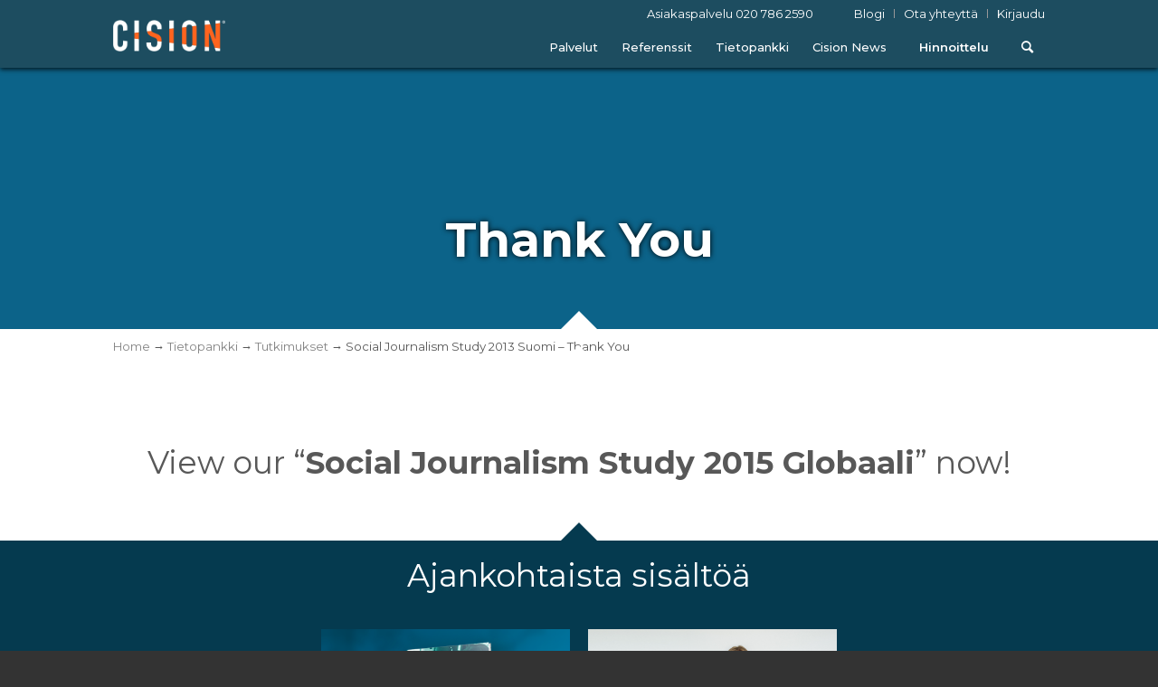

--- FILE ---
content_type: text/html; charset=UTF-8
request_url: https://stage.cision.fi/tietopankki/tutkimukset/social-journalism-study-2013-suomi-thank-you/
body_size: 12313
content:
<!DOCTYPE html>
<html lang="fi"
	prefix="og: https://ogp.me/ns#"  class=" html_stretched responsive av-preloader-disabled av-custom-lightbox  html_header_top html_logo_left html_main_nav_header html_menu_right html_custom html_header_sticky html_header_shrinking_disabled html_header_topbar_active html_mobile_menu_phone html_header_searchicon html_content_align_center html_header_unstick_top_disabled html_header_stretch_disabled html_minimal_header html_av-overlay-side html_av-overlay-side-classic html_av-submenu-noclone html_entry_id_4649 ">
<head>
	<meta charset="UTF-8" />
<meta name="referrer" content="no-referrer-when-downgrade">
<!-- page title, displayed in your browser bar -->
<title>Cision | Social Journalism Study 2013 Suomi | Cision</title>

<meta name="robots" content="index, follow" />
<link rel="icon" href="https://s3.amazonaws.com/haro-wp-files/wp-content/uploads/2017/09/02145035/favicon.png" type="image/png">



<!-- mobile setting -->
<meta name="viewport" content="width=device-width, initial-scale=1, maximum-scale=1"><meta name="naver-site-verification" content="0aaad19c909a94c1b1cf1e782a10f0a6d8e14fc0" />
<!-- Scripts/CSS and wp_head hook -->
	<script type="text/javascript">
		var addthis_share = addthis_share || {}
		addthis_share = {
			url: "https://stage.cision.fi/tietopankki/tutkimukset/social-journalism-study-2013-suomi-thank-you/"
			,title: "Social Journalism Study 2013 Suomi &#8211; Thank You"
			,passthrough: {
				twitter: {
					text: "Social Journalism Study 2013 Suomi &#8211; Thank You (@CisionFinland)"
				}
			}
			,url_transforms : {
				  shorten: {
					   twitter: 'bitly'
				  }
			},
			shorteners : {
				  bitly : {}
			}
		}
	</script>
        	<!-- Go to www.addthis.com/dashboard to customize your tools -->
	<script type="text/javascript" src="//s7.addthis.com/js/300/addthis_widget.js#pubid=cision" async="async"></script>
<title>Social Journalism Study 2013 Suomi | Cision</title>

		<!-- All in One SEO 4.1.0.2 -->
		<meta name="description" content="Täytä tietosi oheiseen lomakkeeseen ja lataa käyttöösi Social Journalism Studyn Suomen raportti vuodelta 2013."/>
		<meta name="robots" content="noindex, nofollow, max-image-preview:large"/>
		<link rel="canonical" href="https://stage.cision.fi/tietopankki/tutkimukset/social-journalism-study-2013-suomi-thank-you/" />
		<meta property="og:site_name" content="Cision" />
		<meta property="og:type" content="activity" />
		<meta property="og:title" content="Social Journalism Study 2013 Suomi | Cision" />
		<meta property="og:description" content="Täytä tietosi oheiseen lomakkeeseen ja lataa käyttöösi Social Journalism Studyn Suomen raportti vuodelta 2013." />
		<meta property="og:url" content="https://stage.cision.fi/tietopankki/tutkimukset/social-journalism-study-2013-suomi-thank-you/" />
		<meta name="twitter:card" content="summary" />
		<meta name="twitter:domain" content="stage.cision.fi" />
		<meta name="twitter:title" content="Social Journalism Study 2013 Suomi | Cision" />
		<meta name="twitter:description" content="Täytä tietosi oheiseen lomakkeeseen ja lataa käyttöösi Social Journalism Studyn Suomen raportti vuodelta 2013." />
		<script type="application/ld+json" class="aioseo-schema">
			{"@context":"https:\/\/schema.org","@graph":[{"@type":"WebSite","@id":"https:\/\/stage.cision.fi\/#website","url":"https:\/\/stage.cision.fi\/","name":"Cision","description":"Viestint\u00e4palvelut \u2013 Median\u00e4kyvyys","publisher":{"@id":"https:\/\/stage.cision.fi\/#person"}},{"@type":"BreadcrumbList","@id":"https:\/\/stage.cision.fi\/tietopankki\/tutkimukset\/social-journalism-study-2013-suomi-thank-you\/#breadcrumblist","itemListElement":[{"@type":"ListItem","@id":"https:\/\/stage.cision.fi\/#listItem","position":"1","item":{"@id":"https:\/\/stage.cision.fi\/#item","name":"Home","description":"Alan johtavana globaalina yrityksen\u00e4 Cision tarjoaa kattavat palveluratkaisut viestinn\u00e4n kaikkiin tarpeisiin.","url":"https:\/\/stage.cision.fi\/"},"nextItem":"https:\/\/stage.cision.fi\/tietopankki\/#listItem"},{"@type":"ListItem","@id":"https:\/\/stage.cision.fi\/tietopankki\/#listItem","position":"2","item":{"@id":"https:\/\/stage.cision.fi\/tietopankki\/#item","name":"Tietopankki","url":"https:\/\/stage.cision.fi\/tietopankki\/"},"nextItem":"https:\/\/stage.cision.fi\/tietopankki\/tutkimukset\/#listItem","previousItem":"https:\/\/stage.cision.fi\/#listItem"},{"@type":"ListItem","@id":"https:\/\/stage.cision.fi\/tietopankki\/tutkimukset\/#listItem","position":"3","item":{"@id":"https:\/\/stage.cision.fi\/tietopankki\/tutkimukset\/#item","name":"Tutkimukset","description":"Cisionin toteuttamia viestint\u00e4alan tutkimuksia.","url":"https:\/\/stage.cision.fi\/tietopankki\/tutkimukset\/"},"nextItem":"https:\/\/stage.cision.fi\/tietopankki\/tutkimukset\/social-journalism-study-2013-suomi-thank-you\/#listItem","previousItem":"https:\/\/stage.cision.fi\/tietopankki\/#listItem"},{"@type":"ListItem","@id":"https:\/\/stage.cision.fi\/tietopankki\/tutkimukset\/social-journalism-study-2013-suomi-thank-you\/#listItem","position":"4","item":{"@id":"https:\/\/stage.cision.fi\/tietopankki\/tutkimukset\/social-journalism-study-2013-suomi-thank-you\/#item","name":"Social Journalism Study 2013 Suomi - Thank You","description":"T\u00e4yt\u00e4 tietosi oheiseen lomakkeeseen ja lataa k\u00e4ytt\u00f6\u00f6si Social Journalism Studyn Suomen raportti vuodelta 2013.","url":"https:\/\/stage.cision.fi\/tietopankki\/tutkimukset\/social-journalism-study-2013-suomi-thank-you\/"},"previousItem":"https:\/\/stage.cision.fi\/tietopankki\/tutkimukset\/#listItem"}]},{"@type":"WebPage","@id":"https:\/\/stage.cision.fi\/tietopankki\/tutkimukset\/social-journalism-study-2013-suomi-thank-you\/#webpage","url":"https:\/\/stage.cision.fi\/tietopankki\/tutkimukset\/social-journalism-study-2013-suomi-thank-you\/","name":"Social Journalism Study 2013 Suomi | Cision","description":"T\u00e4yt\u00e4 tietosi oheiseen lomakkeeseen ja lataa k\u00e4ytt\u00f6\u00f6si Social Journalism Studyn Suomen raportti vuodelta 2013.","inLanguage":"fi","isPartOf":{"@id":"https:\/\/stage.cision.fi\/#website"},"breadcrumb":{"@id":"https:\/\/stage.cision.fi\/tietopankki\/tutkimukset\/social-journalism-study-2013-suomi-thank-you\/#breadcrumblist"},"datePublished":"2016-02-23T17:14:09+02:00","dateModified":"2016-02-23T20:32:06+02:00"}]}
		</script>
		<!-- All in One SEO -->

<link rel='dns-prefetch' href='//s.w.org' />
<link rel="alternate" type="application/rss+xml" title="Cision &raquo; Feed" href="https://stage.cision.fi/feed/" />
<link rel="alternate" type="application/rss+xml" title="Cision &raquo; Comments Feed" href="https://stage.cision.fi/comments/feed/" />
<link rel="alternate" type="application/rss+xml" title="Cision &raquo; Social Journalism Study 2013 Suomi &#8211; Thank You Comments Feed" href="https://stage.cision.fi/tietopankki/tutkimukset/social-journalism-study-2013-suomi-thank-you/feed/" />

<!-- google webfont font replacement -->

			<script type='text/javascript'>

				(function() {
					
					/*	check if webfonts are disabled by user setting via cookie - or user must opt in.	*/
					var html = document.getElementsByTagName('html')[0];
					var cookie_check = html.className.indexOf('av-cookies-needs-opt-in') >= 0 || html.className.indexOf('av-cookies-can-opt-out') >= 0;
					var allow_continue = true;
					var silent_accept_cookie = html.className.indexOf('av-cookies-user-silent-accept') >= 0;

					if( cookie_check && ! silent_accept_cookie )
					{
						if( ! document.cookie.match(/aviaCookieConsent/) || html.className.indexOf('av-cookies-session-refused') >= 0 )
						{
							allow_continue = false;
						}
						else
						{
							if( ! document.cookie.match(/aviaPrivacyRefuseCookiesHideBar/) )
							{
								allow_continue = false;
							}
							else if( ! document.cookie.match(/aviaPrivacyEssentialCookiesEnabled/) )
							{
								allow_continue = false;
							}
							else if( document.cookie.match(/aviaPrivacyGoogleWebfontsDisabled/) )
							{
								allow_continue = false;
							}
						}
					}
					
					if( allow_continue )
					{
						var f = document.createElement('link');
					
						f.type 	= 'text/css';
						f.rel 	= 'stylesheet';
						f.href 	= '//fonts.googleapis.com/css?family=Open+Sans:400,600';
						f.id 	= 'avia-google-webfont';

						document.getElementsByTagName('head')[0].appendChild(f);
					}
				})();
			
			</script>
					<script type="text/javascript">
			window._wpemojiSettings = {"baseUrl":"https:\/\/s.w.org\/images\/core\/emoji\/13.0.1\/72x72\/","ext":".png","svgUrl":"https:\/\/s.w.org\/images\/core\/emoji\/13.0.1\/svg\/","svgExt":".svg","source":{"concatemoji":"https:\/\/stage.cision.fi\/wp-includes\/js\/wp-emoji-release.min.js"}};
			!function(e,a,t){var n,r,o,i=a.createElement("canvas"),p=i.getContext&&i.getContext("2d");function s(e,t){var a=String.fromCharCode;p.clearRect(0,0,i.width,i.height),p.fillText(a.apply(this,e),0,0);e=i.toDataURL();return p.clearRect(0,0,i.width,i.height),p.fillText(a.apply(this,t),0,0),e===i.toDataURL()}function c(e){var t=a.createElement("script");t.src=e,t.defer=t.type="text/javascript",a.getElementsByTagName("head")[0].appendChild(t)}for(o=Array("flag","emoji"),t.supports={everything:!0,everythingExceptFlag:!0},r=0;r<o.length;r++)t.supports[o[r]]=function(e){if(!p||!p.fillText)return!1;switch(p.textBaseline="top",p.font="600 32px Arial",e){case"flag":return s([127987,65039,8205,9895,65039],[127987,65039,8203,9895,65039])?!1:!s([55356,56826,55356,56819],[55356,56826,8203,55356,56819])&&!s([55356,57332,56128,56423,56128,56418,56128,56421,56128,56430,56128,56423,56128,56447],[55356,57332,8203,56128,56423,8203,56128,56418,8203,56128,56421,8203,56128,56430,8203,56128,56423,8203,56128,56447]);case"emoji":return!s([55357,56424,8205,55356,57212],[55357,56424,8203,55356,57212])}return!1}(o[r]),t.supports.everything=t.supports.everything&&t.supports[o[r]],"flag"!==o[r]&&(t.supports.everythingExceptFlag=t.supports.everythingExceptFlag&&t.supports[o[r]]);t.supports.everythingExceptFlag=t.supports.everythingExceptFlag&&!t.supports.flag,t.DOMReady=!1,t.readyCallback=function(){t.DOMReady=!0},t.supports.everything||(n=function(){t.readyCallback()},a.addEventListener?(a.addEventListener("DOMContentLoaded",n,!1),e.addEventListener("load",n,!1)):(e.attachEvent("onload",n),a.attachEvent("onreadystatechange",function(){"complete"===a.readyState&&t.readyCallback()})),(n=t.source||{}).concatemoji?c(n.concatemoji):n.wpemoji&&n.twemoji&&(c(n.twemoji),c(n.wpemoji)))}(window,document,window._wpemojiSettings);
		</script>
		<style type="text/css">
img.wp-smiley,
img.emoji {
	display: inline !important;
	border: none !important;
	box-shadow: none !important;
	height: 1em !important;
	width: 1em !important;
	margin: 0 .07em !important;
	vertical-align: -0.1em !important;
	background: none !important;
	padding: 0 !important;
}
</style>
	<link rel='stylesheet' id='style-frontend.css-css'  href='https://stage.cision.fi/wp-content/plugins/plugin-kontakt/frontend/style.css' type='text/css' media='all' />
<link rel='stylesheet' id='avia-grid-css'  href='https://stage.cision.fi/wp-content/themes/enfold-global/css/grid.css' type='text/css' media='all' />
<link rel='stylesheet' id='avia-base-css'  href='https://stage.cision.fi/wp-content/themes/enfold-global/css/base.css' type='text/css' media='all' />
<link rel='stylesheet' id='avia-layout-css'  href='https://stage.cision.fi/wp-content/themes/enfold-global/css/layout.css' type='text/css' media='all' />
<link rel='stylesheet' id='avia-module-blog-css'  href='https://stage.cision.fi/wp-content/themes/enfold-global/config-templatebuilder/avia-shortcodes/blog/blog.css' type='text/css' media='all' />
<link rel='stylesheet' id='avia-module-postslider-css'  href='https://stage.cision.fi/wp-content/themes/enfold-global/config-templatebuilder/avia-shortcodes/postslider/postslider.css' type='text/css' media='all' />
<link rel='stylesheet' id='avia-module-comments-css'  href='https://stage.cision.fi/wp-content/themes/enfold-global/config-templatebuilder/avia-shortcodes/comments/comments.css' type='text/css' media='all' />
<link rel='stylesheet' id='avia-module-gallery-css'  href='https://stage.cision.fi/wp-content/themes/enfold-global/config-templatebuilder/avia-shortcodes/gallery/gallery.css' type='text/css' media='all' />
<link rel='stylesheet' id='avia-module-gridrow-css'  href='https://stage.cision.fi/wp-content/themes/enfold-global/config-templatebuilder/avia-shortcodes/grid_row/grid_row.css' type='text/css' media='all' />
<link rel='stylesheet' id='avia-module-hr-css'  href='https://stage.cision.fi/wp-content/themes/enfold-global/config-templatebuilder/avia-shortcodes/hr/hr.css' type='text/css' media='all' />
<link rel='stylesheet' id='avia-module-icon-css'  href='https://stage.cision.fi/wp-content/themes/enfold-global/config-templatebuilder/avia-shortcodes/icon/icon.css' type='text/css' media='all' />
<link rel='stylesheet' id='avia-module-iconbox-css'  href='https://stage.cision.fi/wp-content/themes/enfold-global/config-templatebuilder/avia-shortcodes/iconbox/iconbox.css' type='text/css' media='all' />
<link rel='stylesheet' id='avia-module-iconlist-css'  href='https://stage.cision.fi/wp-content/themes/enfold-global/config-templatebuilder/avia-shortcodes/iconlist/iconlist.css' type='text/css' media='all' />
<link rel='stylesheet' id='avia-module-image-css'  href='https://stage.cision.fi/wp-content/themes/enfold-global/config-templatebuilder/avia-shortcodes/image/image.css' type='text/css' media='all' />
<link rel='stylesheet' id='avia-module-slideshow-css'  href='https://stage.cision.fi/wp-content/themes/enfold-global/config-templatebuilder/avia-shortcodes/slideshow/slideshow.css' type='text/css' media='all' />
<link rel='stylesheet' id='avia-module-slideshow-contentpartner-css'  href='https://stage.cision.fi/wp-content/themes/enfold-global/config-templatebuilder/avia-shortcodes/contentslider/contentslider.css' type='text/css' media='all' />
<link rel='stylesheet' id='avia-module-slideshow-ls-css'  href='https://stage.cision.fi/wp-content/themes/enfold-global/config-templatebuilder/avia-shortcodes/slideshow_layerslider/slideshow_layerslider.css' type='text/css' media='all' />
<link rel='stylesheet' id='avia-module-social-css'  href='https://stage.cision.fi/wp-content/themes/enfold-global/config-templatebuilder/avia-shortcodes/social_share/social_share.css' type='text/css' media='all' />
<link rel='stylesheet' id='avia-module-tabs-css'  href='https://stage.cision.fi/wp-content/themes/enfold-global/config-templatebuilder/avia-shortcodes/tabs/tabs.css' type='text/css' media='all' />
<link rel='stylesheet' id='avia-module-toggles-css'  href='https://stage.cision.fi/wp-content/themes/enfold-global/config-templatebuilder/avia-shortcodes/toggles/toggles.css' type='text/css' media='all' />
<link rel='stylesheet' id='avia-module-video-css'  href='https://stage.cision.fi/wp-content/themes/enfold-global/config-templatebuilder/avia-shortcodes/video/video.css' type='text/css' media='all' />
<link rel='stylesheet' id='wp-block-library-css'  href='https://stage.cision.fi/wp-includes/css/dist/block-library/style.min.css' type='text/css' media='all' />
<link rel='stylesheet' id='easy_author_image-css'  href='https://stage.cision.fi/wp-content/plugins/easy-author-image/css/easy-author-image.css' type='text/css' media='all' />
<link rel='stylesheet' id='avia-style-css'  href='https://stage.cision.fi/wp-content/themes/cision-global/style.css?v=1&#038;ver=5.7.2' type='text/css' media='all' />
<link rel='stylesheet' id='avia-scs-css'  href='https://stage.cision.fi/wp-content/themes/enfold-global/css/shortcodes.css' type='text/css' media='all' />
<link rel='stylesheet' id='avia-widget-css-css'  href='https://stage.cision.fi/wp-content/themes/enfold-global/css/avia-snippet-widget.css' type='text/css' media='screen' />
<link rel='stylesheet' id='avia-dynamic-css'  href='https://stage.cision.fi/wp-content/uploads/dynamic_avia/cision_global.css' type='text/css' media='all' />
<link rel='stylesheet' id='avia-custom-css'  href='https://stage.cision.fi/wp-content/themes/enfold-global/css/custom.css' type='text/css' media='all' />
<script type='text/javascript' src='https://stage.cision.fi/wp-includes/js/jquery/jquery.min.js' id='jquery-core-js'></script>
<script type='text/javascript' src='https://stage.cision.fi/wp-includes/js/jquery/jquery-migrate.min.js' id='jquery-migrate-js'></script>
<script type='text/javascript' src='https://stage.cision.fi/wp-content/themes/enfold-global/js/avia-compat.js' id='avia-compat-js'></script>
<link rel="https://api.w.org/" href="https://stage.cision.fi/wp-json/" /><link rel="alternate" type="application/json" href="https://stage.cision.fi/wp-json/wp/v2/pages/4649" /><link rel="EditURI" type="application/rsd+xml" title="RSD" href="https://stage.cision.fi/xmlrpc.php?rsd" />
<link rel="wlwmanifest" type="application/wlwmanifest+xml" href="https://stage.cision.fi/wp-includes/wlwmanifest.xml" /> 
<meta name="generator" content="WordPress 5.7.2" />
<link rel='shortlink' href='https://stage.cision.fi/?p=4649' />
<link rel="alternate" type="application/json+oembed" href="https://stage.cision.fi/wp-json/oembed/1.0/embed?url=https%3A%2F%2Fstage.cision.fi%2Ftietopankki%2Ftutkimukset%2Fsocial-journalism-study-2013-suomi-thank-you%2F" />
<link rel="alternate" type="text/xml+oembed" href="https://stage.cision.fi/wp-json/oembed/1.0/embed?url=https%3A%2F%2Fstage.cision.fi%2Ftietopankki%2Ftutkimukset%2Fsocial-journalism-study-2013-suomi-thank-you%2F&#038;format=xml" />
<link rel='canonical' href='https://stage.cision.fi/tietopankki/tutkimukset/social-journalism-study-2013-suomi-thank-you/' />
<script>
</script><link rel="profile" href="http://gmpg.org/xfn/11" />
<link rel="alternate" type="application/rss+xml" title="Cision RSS2 Feed" href="https://stage.cision.fi/feed/" />
<link rel="pingback" href="https://stage.cision.fi/xmlrpc.php" />

<style type='text/css' media='screen'>
 #top #header_main > .container, #top #header_main > .container .main_menu  .av-main-nav > li > a, #top #header_main #menu-item-shop .cart_dropdown_link{ height:45px; line-height: 45px; }
 .html_top_nav_header .av-logo-container{ height:45px;  }
 .html_header_top.html_header_sticky #top #wrap_all #main{ padding-top:73px; } 
</style>
<!--[if lt IE 9]><script src="https://stage.cision.fi/wp-content/themes/enfold-global/js/html5shiv.js"></script><![endif]-->
<link rel="icon" href="https://s3.amazonaws.com/haro-wp-files/wp-content/uploads/2017/09/02145035/favicon.png" type="image/png">
<style type='text/css'>
@font-face {font-family: 'entypo-fontello'; font-weight: normal; font-style: normal; font-display: auto;
src: url('https://stage.cision.fi/wp-content/themes/enfold-global/config-templatebuilder/avia-template-builder/assets/fonts/entypo-fontello.woff2') format('woff2'),
url('https://stage.cision.fi/wp-content/themes/enfold-global/config-templatebuilder/avia-template-builder/assets/fonts/entypo-fontello.woff') format('woff'),
url('https://stage.cision.fi/wp-content/themes/enfold-global/config-templatebuilder/avia-template-builder/assets/fonts/entypo-fontello.ttf') format('truetype'), 
url('https://stage.cision.fi/wp-content/themes/enfold-global/config-templatebuilder/avia-template-builder/assets/fonts/entypo-fontello.svg#entypo-fontello') format('svg'),
url('https://stage.cision.fi/wp-content/themes/enfold-global/config-templatebuilder/avia-template-builder/assets/fonts/entypo-fontello.eot'),
url('https://stage.cision.fi/wp-content/themes/enfold-global/config-templatebuilder/avia-template-builder/assets/fonts/entypo-fontello.eot?#iefix') format('embedded-opentype');
} #top .avia-font-entypo-fontello, body .avia-font-entypo-fontello, html body [data-av_iconfont='entypo-fontello']:before{ font-family: 'entypo-fontello'; }

@font-face {font-family: 'fontello'; font-weight: normal; font-style: normal; font-display: auto;
src: url('https://stage.cision.fi/wp-content/uploads/avia_fonts/fontello/fontello.woff2') format('woff2'),
url('https://stage.cision.fi/wp-content/uploads/avia_fonts/fontello/fontello.woff') format('woff'),
url('https://stage.cision.fi/wp-content/uploads/avia_fonts/fontello/fontello.ttf') format('truetype'), 
url('https://stage.cision.fi/wp-content/uploads/avia_fonts/fontello/fontello.svg#fontello') format('svg'),
url('https://stage.cision.fi/wp-content/uploads/avia_fonts/fontello/fontello.eot'),
url('https://stage.cision.fi/wp-content/uploads/avia_fonts/fontello/fontello.eot?#iefix') format('embedded-opentype');
} #top .avia-font-fontello, body .avia-font-fontello, html body [data-av_iconfont='fontello']:before{ font-family: 'fontello'; }
</style>

<!--
Debugging Info for Theme support: 

Theme: Enfold
Version: 4.8.3
Installed: enfold-global
AviaFramework Version: 5.0
AviaBuilder Version: 4.8
aviaElementManager Version: 1.0.1
- - - - - - - - - - -
ChildTheme: Cision Global
ChildTheme Version: 3.0.1
ChildTheme Installed: enfold-global

ML:128-PU:71-PLA:19
WP:5.7.2
Compress: CSS:all theme files - JS:all theme files
Updates: disabled
PLAu:17
--><link href="https://fonts.googleapis.com/css?family=Montserrat:300,300i,400,400i,700,700i" rel="stylesheet">
	<script>var $ = jQuery.noConflict();</script>

	<!-- Slider http://kenwheeler.github.io/slick/ -->
	<script type="text/javascript" src="https://stage.cision.fi/wp-content/themes/cision-global/js/slick/slick.min.js"></script>
	<link rel="stylesheet" type="text/css" href="https://stage.cision.fi/wp-content/themes/cision-global/js/slick/slick.css">
	<link rel="stylesheet" type="text/css" href="https://stage.cision.fi/wp-content/themes/cision-global/js/slick/slick-theme.css">

	<!-- Lazy Load -->
	<script type="text/javascript" src="https://stage.cision.fi/wp-content/themes/cision-global/js/lazyloadxt/jquery.lazyloadxt.min.js"></script>
	<link rel="stylesheet" type="text/css" href="https://stage.cision.fi/wp-content/themes/cision-global/js/lazyloadxt/animate.min.css">

	
	
	
		                


              				
</head>



<body id="top" class="page-template page-template-t_custom page-template-t_custom-php page page-id-4649 page-child parent-pageid-1929 stretched open_sans  avia-responsive-images-support" itemscope="itemscope" itemtype="https://schema.org/WebPage" >
			<!-- Google Tag Manager -->
		<noscript><iframe src="//www.googletagmanager.com/ns.html?id=GTM-PN2HGF"
		height="0" width="0" style="display:none;visibility:hidden"></iframe></noscript>
		<script>(function(w,d,s,l,i){w[l]=w[l]||[];w[l].push({'gtm.start':
		new Date().getTime(),event:'gtm.js'});var f=d.getElementsByTagName(s)[0],
		j=d.createElement(s),dl=l!='dataLayer'?'&l='+l:'';j.async=true;j.src=
		'//www.googletagmanager.com/gtm.js?id='+i+dl;f.parentNode.insertBefore(j,f);
		})(window,document,'script','dataLayer','GTM-PN2HGF');</script>
		<!-- End Google Tag Manager -->
		
			<!--<img id='print_logo' class='show_print_only' src='http://cision-wp-files.s3.amazonaws.com/us/wp-content/uploads/2015/12/16105701/CISION_LOGO_NO_TAGLINE_RGB.png'/> -->

		
		<div id='wrap_all'>

		
<header id='header' class=' header_color light_bg_color  av_header_top av_logo_left av_main_nav_header av_menu_right av_custom av_header_sticky av_header_shrinking_disabled av_header_stretch_disabled av_mobile_menu_phone av_header_searchicon av_header_unstick_top_disabled av_minimal_header av_bottom_nav_disabled  av_header_border_disabled'  role="banner" itemscope="itemscope" itemtype="https://schema.org/WPHeader" >

		<div id='header_meta' class='container_wrap container_wrap_meta  av_secondary_right av_extra_header_active av_phone_active_right av_entry_id_4649    '>
		
			      <div class='container'>
			      <nav class='sub_menu'  role="navigation" itemscope="itemscope" itemtype="https://schema.org/SiteNavigationElement" ><ul id="avia2-menu" class="menu"><li id="menu-item-4437" class="menu-item menu-item-type-post_type menu-item-object-page menu-item-4437"><a href="https://stage.cision.fi/blogi/?nav_location=eyebrow_menu">Blogi</a></li>
<li id="menu-item-5256" class="menu-item menu-item-type-post_type menu-item-object-page menu-item-5256"><a href="https://stage.cision.fi/yhteydenotto/?nav_location=eyebrow_menu">Ota yhteyttä</a></li>
<li id="menu-item-8032" class="menu-item menu-item-type-post_type menu-item-object-page menu-item-8032"><a href="https://stage.cision.fi/kirjaudu/?nav_location=eyebrow_menu">Kirjaudu</a></li>
</ul></nav><div class='phone-info with_nav'><span onclick='gaTrackClickToCall()'>Asiakaspalvelu <a href="tel:0207862590"> 020 786 2590</a></span></div>			      </div>
		</div>




		<div  id='header_main' class='container_wrap container_wrap_logo'>
	
        	
				 <div class='container'>
				 
					<div class='inner-container'>
						<strong class='logo bg-logo'><a href='https://stage.cision.fi/'><img  src='http://s3.amazonaws.com/cision-wp-files/us/wp-content/uploads/2017/06/08141226/logo_2x.png' alt='Cision' title='Cision'/></a></strong><nav class='main_menu' data-selectname='Select a page'  role="navigation" itemscope="itemscope" itemtype="https://schema.org/SiteNavigationElement" ><div class="avia-menu av-main-nav-wrap"><ul id="avia-menu" class="menu av-main-nav"><li id="menu-item-344" class="menu-item menu-item-type-post_type menu-item-object-page menu-item-has-children menu-item-top-level menu-item-top-level-1"><a title="Palvelut" href="https://stage.cision.fi/palvelut/" itemprop="url"><span class="avia-bullet"></span><span class="avia-menu-text">Palvelut</span><span class="avia-menu-fx"><span class="avia-arrow-wrap"><span class="avia-arrow"></span></span></span></a>


<ul class="sub-menu">
	<li id="menu-item-4440" class="menu-item menu-item-type-post_type menu-item-object-page"><a href="https://stage.cision.fi/tiedotus/" itemprop="url"><span class="avia-bullet"></span><span class="avia-menu-text">Lehdistötiedottaminen ja mediaseuranta</span></a></li>
	<li id="menu-item-4720" class="menu-item menu-item-type-post_type menu-item-object-page"><a href="https://stage.cision.fi/sijoittajaviestinta/" itemprop="url"><span class="avia-bullet"></span><span class="avia-menu-text">Pörssitiedottaminen ja sijoittajasuhteet</span></a></li>
	<li id="menu-item-4721" class="menu-item menu-item-type-post_type menu-item-object-page"><a href="https://stage.cision.fi/kertajakelu/" itemprop="url"><span class="avia-bullet"></span><span class="avia-menu-text">Tiedotteiden kertajakelu</span></a></li>
	<li id="menu-item-8638" class="menu-item menu-item-type-post_type menu-item-object-page"><a href="https://stage.cision.fi/cision-global-insights/" itemprop="url"><span class="avia-bullet"></span><span class="avia-menu-text">Cision Global Insights</span></a></li>
</ul>
</li>
<li id="menu-item-6154" class="menu-item menu-item-type-post_type menu-item-object-page menu-item-top-level menu-item-top-level-2"><a href="https://stage.cision.fi/case-esimerkit/referenssit/" itemprop="url"><span class="avia-bullet"></span><span class="avia-menu-text">Referenssit</span><span class="avia-menu-fx"><span class="avia-arrow-wrap"><span class="avia-arrow"></span></span></span></a></li>
<li id="menu-item-346" class="menu-item menu-item-type-post_type menu-item-object-page current-page-ancestor menu-item-has-children menu-item-top-level menu-item-top-level-3"><a title="Tietopankki" href="https://stage.cision.fi/tietopankki/" itemprop="url"><span class="avia-bullet"></span><span class="avia-menu-text">Tietopankki</span><span class="avia-menu-fx"><span class="avia-arrow-wrap"><span class="avia-arrow"></span></span></span></a>


<ul class="sub-menu">
	<li id="menu-item-8023" class="menu-item menu-item-type-custom menu-item-object-custom"><a href="https://pr.cision.fi/tiedote-analyysi" itemprop="url"><span class="avia-bullet"></span><span class="avia-menu-text">Testaa tiedotteesi</span></a></li>
	<li id="menu-item-8137" class="menu-item menu-item-type-custom menu-item-object-custom"><a href="https://pr.cision.fi/ir-today" itemprop="url"><span class="avia-bullet"></span><span class="avia-menu-text">Uutiskirje sijoittajaviestinnästä</span></a></li>
	<li id="menu-item-7540" class="menu-item menu-item-type-post_type menu-item-object-page"><a href="https://stage.cision.fi/tietopankki/podcast/" itemprop="url"><span class="avia-bullet"></span><span class="avia-menu-text">Mediavaikuttajat-podcast</span></a></li>
	<li id="menu-item-6935" class="menu-item menu-item-type-post_type menu-item-object-page"><a href="https://stage.cision.fi/tietopankki/uutiskirje/" itemprop="url"><span class="avia-bullet"></span><span class="avia-menu-text">Tilaa uutiskirjeemme</span></a></li>
	<li id="menu-item-8024" class="menu-item menu-item-type-post_type menu-item-object-page current-page-ancestor"><a href="https://stage.cision.fi/tietopankki/tutkimukset/" itemprop="url"><span class="avia-bullet"></span><span class="avia-menu-text">Tutkimukset</span></a></li>
	<li id="menu-item-4722" class="menu-item menu-item-type-post_type menu-item-object-page"><a href="https://stage.cision.fi/tietopankki/tiedotus/" itemprop="url"><span class="avia-bullet"></span><span class="avia-menu-text">Tiedotusvinkit</span></a></li>
	<li id="menu-item-4723" class="menu-item menu-item-type-post_type menu-item-object-page"><a href="https://stage.cision.fi/tietopankki/markkinointi/" itemprop="url"><span class="avia-bullet"></span><span class="avia-menu-text">Markkinoinnin vinkit</span></a></li>
</ul>
</li>
<li id="menu-item-7226" class="menu-item menu-item-type-custom menu-item-object-custom menu-item-top-level menu-item-top-level-4"><a target="_blank" href="https://news.cision.com/fi" itemprop="url" rel="noopener"><span class="avia-bullet"></span><span class="avia-menu-text">Cision News</span><span class="avia-menu-fx"><span class="avia-arrow-wrap"><span class="avia-arrow"></span></span></span></a></li>
<li id="menu-item-4443" class="main_nav_highlight menu-item menu-item-type-post_type menu-item-object-page menu-item-has-children menu-item-top-level menu-item-top-level-5"><a href="https://stage.cision.fi/hinnoittelu/" itemprop="url"><span class="avia-bullet"></span><span class="avia-menu-text">Hinnoittelu</span><span class="avia-menu-fx"><span class="avia-arrow-wrap"><span class="avia-arrow"></span></span></span></a>


<ul class="sub-menu">
	<li id="menu-item-4446" class="menu-item menu-item-type-post_type menu-item-object-page"><a href="https://stage.cision.fi/hinnoittelu/tiedotuspalvelut/" itemprop="url"><span class="avia-bullet"></span><span class="avia-menu-text">Tiedotuspalvelujen hinnoittelu</span></a></li>
	<li id="menu-item-4444" class="menu-item menu-item-type-post_type menu-item-object-page"><a href="https://stage.cision.fi/hinnoittelu/sijoittajaviestintapalvelujen/" itemprop="url"><span class="avia-bullet"></span><span class="avia-menu-text">Sijoittajaviestintäpalvelujen hinnoittelu</span></a></li>
	<li id="menu-item-4447" class="menu-item menu-item-type-post_type menu-item-object-page"><a href="https://stage.cision.fi/hinnoittelu/kertajakelupalvelujen/" itemprop="url"><span class="avia-bullet"></span><span class="avia-menu-text">Kertajakelupalvelujen hinnoittelu</span></a></li>
</ul>
</li>
<li id="menu-item-search" class="noMobile menu-item menu-item-search-dropdown menu-item-avia-special"><a aria-label="Search" href="?s=" rel="nofollow" data-avia-search-tooltip="

&lt;form role=&quot;search&quot; action=&quot;https://stage.cision.fi/&quot; id=&quot;searchform&quot; method=&quot;get&quot; class=&quot;&quot;&gt;
	&lt;div&gt;
		&lt;input type=&quot;submit&quot; value=&quot;&quot; id=&quot;searchsubmit&quot; class=&quot;button avia-font-entypo-fontello&quot; /&gt;
                &lt;input type=&quot;text&quot; id=&quot;s&quot; name=&quot;s&quot; value=&quot;&quot; placeholder='Search' /&gt;
			&lt;/div&gt;
&lt;/form&gt;" aria-hidden='false' data-av_icon='' data-av_iconfont='entypo-fontello'><span class="avia_hidden_link_text">Search</span></a></li><li class="av-burger-menu-main menu-item-avia-special ">
	        			<a href="#" aria-label="Menu" aria-hidden="false">
							<span class="av-hamburger av-hamburger--spin av-js-hamburger">
								<span class="av-hamburger-box">
						          <span class="av-hamburger-inner"></span>
						          <strong>Menu</strong>
								</span>
							</span>
							<span class="avia_hidden_link_text">Menu</span>
						</a>
	        		   </li></ul></div></nav>				
					 <!-- end inner-container-->
			        </div>
						
		        <!-- end container-->
		        </div>

		<!-- end container_wrap-->
		</div>
		
		<div class='header_bg'></div>

<!-- end header -->
</header>

		<div id='main' data-scroll-offset='43'>

			
	
		<a class="ls-nav-prev" href="https://stage.cision.fi/tietopankki/tutkimukset/social-journalism-study-2015-globaali-thank-you/" title="Social Journalism Study 2015 Globaali &#8211; Thank You"></a>

		<a class="ls-nav-next" href="https://stage.cision.fi/tietopankki/tutkimukset/social-journalism-study-2013-globaali-thank-you/" title="Social Journalism Study 2013 Globaali &#8211; Thank You"></a>
	
	<div   class='main_color av_default_container_wrap container_wrap fullsize' style=' '  ><div class='container' ><main  role="main" itemprop="mainContentOfPage"  class='template-page content  twelve alpha units'><div class='post-entry post-entry-type-page post-entry-4649'><div class='entry-content-wrapper clearfix'></div></div></main><!-- close content main element -->		</div><!--end builder template--></div><!-- close default .container_wrap element -->		<style>
		#main #banner_wrapper{
			background-color: #0C6389;
			background-position: center center;
			background-repeat: no-repeat;
			background-image: url("");
		}
		#banner_wrapper div{
			color: #fff;
		}
		#banner_container{
			padding: 60px 0 30px 0;
			text-align: center;
			position: relative;
					}
		#banner_wrapper a.avia-button{
			margin: 20px 20px 10px 20px;
		}
		.banner_text_container{
			display: inline-block;
			width: 100%;
			text-align: center;
		}
		.banner_text_container .banner_intro{
			font-size: 22pt;
			text-shadow: 2px 1px 4px #000000;
		}
		
		.banner_comparison_box{
			display: inline-block;
			width: 300px;
			background-color: rgba(255,255,255,0.8);
			margin: 10px 0;
		}
		.banner_comparison_box .banner_bcc_title {
			padding: 5px;
			font-size: 28px;
			line-height: 29px;
		}
		.banner_comparison_box .banner_bcc_body{
			text-align: left;
			padding: 10px 20px;
			font-size: 16px
		}
		#banner_wrapper .banner_comparison_box .banner_bcc_intro,
		#banner_wrapper .banner_comparison_box .banner_bcc_list{
			color: #000;
		}
		.banner_comparison_box .banner_bcc_comptext{
			font-weight: bold;
			margin: 10px 0;
			font-size: 18px;
		}
		#banner_wrapper .banner_comparison_box .banner_bcc_list ul { margin-left: 0; list-style: none; line-height: 27px;}
		#banner_wrapper .banner_comparison_box .banner_bcc_list ul li{
			background-image: url('https://stage.cision.fi/wp-content/themes/cision-global/images/check_orange_24.png');
			background-position: 0 3px;
			background-repeat: no-repeat;
			padding-left: 30px;
		}
		
		@media all and (min-width: 1130px) {
			.banner_comparison_box{
				display: inline-block;
				width: 300px;
				background-color: rgba(255,255,255,0.8);
				margin: 10px 0;
				-webkit-box-shadow: 2px 2px 5px 0px rgba(0,0,0,0.75);
				-moz-box-shadow: 2px 2px 5px 0px rgba(0,0,0,0.75);
				box-shadow: 2px 2px 5px 0px rgba(0,0,0,0.75);
			}
		}
		@media all and (min-width: 1000px) {
			#banner_wrapper{
				background-size: 100% auto;
			}
		}
		@media all and (min-width: 750px) {
			.banner_comparison_box:not(:last-child){
				margin-right: 20px;
			}
		}
		@media all and (min-width: 650px) {
			#main #banner_wrapper{
							}
			.banner_text_container h1{
							}
				
		}
		@media all and (max-width: 500px) {
			#banner_wrapper{
				height: auto;
			}
			#banner_wrapper a.avia-button{
				margin: 10px 5px;
			}
			.banner_comparison_box{
				width: 100%;
			}
		}
		</style>

		<div id="banner_wrapper" class="t_container_wrap container_wrap fullsize pad_for_nav">
			<div id="banner_container" class="container ">
								
				<div class='banner_text_container'>
					<h1>Thank You</h1>
					<div class='banner_intro'>
						 
					</div>
					<div>
											</div>
				</div>
				
								
							</div>
		</div>
		<div id="breadcrumbs" class="t_container_wrap fullsize hideAreaTablet color_white_div_bg">
			<div class="container">
				<span itemscope itemtype='https://data-vocabulary.org/Breadcrumb'><a href='https://stage.cision.fi/?&nav_location=breadcrumb' itemprop='url'><span itemprop='title'>Home</span></a></span> &rightarrow; <span itemscope itemtype='https://data-vocabulary.org/Breadcrumb'><a href='https://stage.cision.fi/tietopankki/?&nav_location=breadcrumb' itemprop='url'><span itemprop='title'>Tietopankki</span></a></span> &rightarrow; <span itemscope itemtype='https://data-vocabulary.org/Breadcrumb'><a href='https://stage.cision.fi/tietopankki/tutkimukset/?&nav_location=breadcrumb' itemprop='url'><span itemprop='title'>Tutkimukset</span></a></span> &rightarrow; Social Journalism Study 2013 Suomi &#8211; Thank You			</div>
		</div>
<div class='gsc_area'></div><div class="t_container_wrap container_wrap fullsize">
	<div class="container">
	<p><center> </center></p>
<h2 style="text-align: center;">View our &#8220;<strong>Social Journalism Study 2015 Globaali</strong>&#8221; now!</h2>
<p><a href="http://www.cision.fi/wp-content/uploads/2014/09/Cision-Finland-SJS-2013-14-Report-FINAL.pdf"><img class="aligncenter" src="http://cision-wp-files.s3.amazonaws.com/fi/wp-content/uploads/2016/02/22232807/175x40_btn_finnish_viewnow.png" alt="" width="185px" /></a></p>
	</div>
</div>
<style>
	
</style>
		<script>
			$(function(){
				$(window).bind('scroll.cta_stickyfoot_scroll',function(){
					$(window).unbind('.cta_stickyfoot_scroll');
					$('#cta_stickyfoot').slideDown(1000);
					
					//move cookie policy if on mobile
					if(jQuery('body').width() < 750)
						$('#cookie_sticky_btn').animate({
							bottom: "50"
						},1000);
				});
			});
		</script>
				<div id='cta_stickyfoot' class='color1_div_bg' jumppt='' style='display: none;'>
							<div class='cta_stickyfoot_btncont'>
					<div class='avia-button-wrap avia-button-center '><a href='https://stage.cision.fi/hinnoittelu/?&nav_location=sticky_cta' class='avia-button color1_btn avia-icon_select-yes avia-color-theme-color avia-size-small avia-position-center '   ><span class='avia_iconbox_title' >Pyydä tarjous</span></a></div>				</div>
				<div class='cta_stickyfoot_btncont'>
					<div class='avia-button-wrap avia-button-center '><a href='https://stage.cision.fi/pyyda-esittely/?pt=&nav_location=sticky_cta' class='avia-button color1_btn avia-icon_select-yes avia-color-theme-color avia-size-small avia-position-center '   ><span class='avia_iconbox_title' >Pyydä esittely</span></a></div>				</div>
					</div>
		
				
	
                <style>
                #f_content_v2 {
                                text-align: center;
                }
                </style>

                <div id='f_content_v2' class="t_container_wrap fullsize margin-children color5_div_bg" style='padding-left: 20px; padding-right: 20px;'>
                                <h2>Ajankohtaista sisältöä</h2>
                                                                
                                <div class='fw_cc5 slick-ccard-fix'>
                                				<div class='ccard content_o_item'>
			<a class='img_wrap color6_div_bg' href='https://stage.cision.fi/2021/06/testing-4/'>
								<span class='img' style='background-image: url(https://cision-wp-files.s3.amazonaws.com/fi/wp-content/uploads/2020/06/02113511/2020-Q2-eBook-7-Steps-for-PR-Pros-US-Uberflip-500X272.png)'>
									</span>
			</a>
			<div class='ccard_content child_spacer15'>
							<div class='ccard_small'>
					<a class='color6' href='https://stage.cision.fi/2021/06/testing-4/'>Blogi</a>
				</div>
								<div class='hdr'>
					<a class='color10' href='https://stage.cision.fi/2021/06/testing-4/'>testing</a>
				</div>
				<div>
					<p>for featured image</p>
				</div>
				<div class='ccard_small'>
										10/06/2021				</div>
			</div>
		</div>
					<div class='ccard content_o_item'>
			<a class='img_wrap color5_div_bg' href='https://stage.cision.fi/2020/06/nyt-jos-koskaan-on-hyva-muistaa-etta-sijoittajaviestinta-on-odotusten-hallintaa/'>
								<span class='img' style='background-image: url(https://cision-wp-files.s3.amazonaws.com/fi/wp-content/uploads/2020/06/02153108/minna_avellan-liiketoimintajohtaja_ir_insights-vaaka.jpg)'>
									</span>
			</a>
			<div class='ccard_content child_spacer15'>
							<div class='ccard_small'>
					<a class='color5' href='https://stage.cision.fi/2020/06/nyt-jos-koskaan-on-hyva-muistaa-etta-sijoittajaviestinta-on-odotusten-hallintaa/'>Blogi</a>
				</div>
								<div class='hdr'>
					<a class='color10' href='https://stage.cision.fi/2020/06/nyt-jos-koskaan-on-hyva-muistaa-etta-sijoittajaviestinta-on-odotusten-hallintaa/'>&#8220;Nyt jos koskaan on hyvä muistaa, että sijoittajaviestintä on odotusten hallintaa.&#8221;</a>
				</div>
				<div>
					<p>Yhteiskunta on hiljalleen avautumassa koronapandemian jäljiltä, ja kriisin akuutti vaihe alkaa olla ohi. Pandemia riehuu kuitenkin edelleen maailmalla, eikä tilanne [&hellip;]</p>
				</div>
				<div class='ccard_small'>
										04/06/2020				</div>
			</div>
		</div>
	                                </div>
                </div>

                <script>
                                $('#f_content_v2 .fw_cc5').slick({
                                                slidesToShow: 2,
                                                arrows: false,
                                                infinite: true,
                                                dots: true,
                                                autoplay: true,
                                                pauseOnHover: false,
                                                responsive: [
                                                                {
                                                                                breakpoint: 1010,
                                                                                settings: {
                                                                                                slidesToShow: 2,
                                                                                                slidesToScroll: 1
                                                                                }
                                                                }
                                                                ,{
                                                                                breakpoint: 550,
                                                                                settings: {
                                                                                                slidesToShow: 1,
                                                                                                slidesToScroll: 1
                                                                                }
                                                                }
                                                ]
                                });
                </script>
		

						<div class='t_container_wrap footer_color' id='footer'>
					<!-- Social widget has been added to appear on all pages -->
					<div class="follow-us">
						<div class="clearfix">
												</div>
					</div>
					
					<div class='container footer_nav'>

						<div class='flex_column av_one_fifth  first el_before_av_one_fifth'><section id="nav_menu-7" class="widget clearfix widget_nav_menu"><h3 class="widgettitle">Tiedotus-palvelut</h3><div class="menu-footer-column-1-container"><ul id="menu-footer-column-1" class="menu"><li id="menu-item-8048" class="menu-item menu-item-type-post_type menu-item-object-page menu-item-8048"><a href="https://stage.cision.fi/tiedotus/?nav_location=footer">Lehdistötiedotus</a></li>
<li id="menu-item-4730" class="menu-item menu-item-type-post_type menu-item-object-page menu-item-4730"><a href="https://stage.cision.fi/tiedotus/mediaseuranta/?nav_location=footer">Mediaseuranta</a></li>
<li id="menu-item-4780" class="menu-item menu-item-type-post_type menu-item-object-page menu-item-4780"><a href="https://stage.cision.fi/tiedotus/uutishuoneet/?nav_location=footer">Uutishuonepalvelut</a></li>
<li id="menu-item-4885" class="menu-item menu-item-type-post_type menu-item-object-page menu-item-4885"><a href="https://stage.cision.fi/kertajakelu/?nav_location=footer">Kertajakelu</a></li>
<li id="menu-item-4899" class="menu-item menu-item-type-post_type menu-item-object-page menu-item-4899"><a href="https://stage.cision.fi/sijoittajaviestinta/?nav_location=footer">Sijoittajaviestintä</a></li>
</ul></div><span class="seperator extralight-border"></span></section><section id="text-20" class="widget clearfix widget_text"><h3 class="widgettitle">Yhteydenotto</h3>			<div class="textwidget"><p>Cision Finland Oy<br />
PL 36<br />
00101 Helsinki<br />
020 786 2590</p>
</div>
		<span class="seperator extralight-border"></span></section><section id="nav_menu-15" class="widget clearfix widget_nav_menu"><div class="menu-footer-column-5-container"><ul id="menu-footer-column-5" class="menu"><li id="menu-item-8709" class="menu-item menu-item-type-post_type menu-item-object-page menu-item-8709"><a href="https://stage.cision.fi/yhteydenotto/?nav_location=footer">Ota yhteyttä</a></li>
<li id="menu-item-8711" class="menu-item menu-item-type-custom menu-item-object-custom menu-item-8711"><a href="/yritystietoa/medialle?nav_location=footer">Toimistot</a></li>
</ul></div><span class="seperator extralight-border"></span></section></div><div class='flex_column av_one_fifth  el_after_av_one_fifth  el_before_av_one_fifth '><section id="nav_menu-8" class="widget clearfix widget_nav_menu"><h3 class="widgettitle">Media-tietokanta</h3><div class="menu-footer-column-2-container"><ul id="menu-footer-column-2" class="menu"><li id="menu-item-6660" class="menu-item menu-item-type-post_type menu-item-object-page menu-item-6660"><a href="https://stage.cision.fi/tiedotus/mediatietokanta/?nav_location=footer">Mediatietokanta</a></li>
</ul></div><span class="seperator extralight-border"></span></section><section id="custom_html-5" class="widget_text widget clearfix widget_custom_html"><div class="textwidget custom-html-widget"><span id="social-headline" class='h2'>Seuraa meitä:</span>
<span class="social-icon-container">
    <a target="_blank" id="social-twitter" class="socialbutton ir" href="https://twitter.com/CisionFinland?nav_location=footer" title="connect on Twitter" rel="noopener"></a>
    <a target="_blank" id="social-facebook" class="socialbutton ir" href="https://www.facebook.com/cisionfinland?nav_location=footer" title="connect on Facebook" rel="noopener"></a>
    <a target="_blank" id="social-linkedin" class="socialbutton ir" href="https://www.linkedin.com/company/cision-finland?nav_location=footer" title="connect on Linkedin" rel="noopener"></a>
    <a target="_blank" id="social-instagram" class="socialbutton ir" href="http://instagram.com/cisionfinland?nav_location=footer" title="connect on Instagram" rel="noopener"></a>
    <a id="social-cision" class="socialbutton ir" href="http://news.cision.com/fi/ListItems?n=cision-finland-oy&format=rss?nav_location=footer" title="connect on Cision" target="_blank" rel="noopener"></a>
</span></div><span class="seperator extralight-border"></span></section></div><div class='flex_column av_one_fifth  el_after_av_one_fifth  el_before_av_one_fifth '><section id="nav_menu-9" class="widget clearfix widget_nav_menu"><h3 class="widgettitle">Blogi</h3><div class="menu-footer-column-3-container"><ul id="menu-footer-column-3" class="menu"><li id="menu-item-8136" class="menu-item menu-item-type-custom menu-item-object-custom menu-item-8136"><a href="https://pr.cision.fi/ir-today?nav_location=footer">Uutiskirje sijoittajaviestinnästä</a></li>
<li id="menu-item-8129" class="menu-item menu-item-type-taxonomy menu-item-object-category menu-item-8129"><a href="https://stage.cision.fi/category/sijoittajaviestinta/?nav_location=footer">Sijoittajaviestintä</a></li>
<li id="menu-item-4891" class="menu-item menu-item-type-taxonomy menu-item-object-category menu-item-4891"><a href="https://stage.cision.fi/category/viestintavinkit/?nav_location=footer">Vinkit viestintään</a></li>
<li id="menu-item-4893" class="menu-item menu-item-type-taxonomy menu-item-object-category menu-item-4893"><a href="https://stage.cision.fi/category/featured/?nav_location=footer">Cisionin kuulumisia</a></li>
<li id="menu-item-8028" class="menu-item menu-item-type-taxonomy menu-item-object-category menu-item-8028"><a href="https://stage.cision.fi/category/media-updates/?nav_location=footer">Mediasuhteet ja PR</a></li>
<li id="menu-item-8026" class="menu-item menu-item-type-post_type menu-item-object-page menu-item-8026"><a href="https://stage.cision.fi/tietopankki/uutiskirje/?nav_location=footer">Tilaa uutiskirjeemme</a></li>
<li id="menu-item-8027" class="menu-item menu-item-type-post_type menu-item-object-page current-page-ancestor menu-item-8027"><a href="https://stage.cision.fi/tietopankki/tutkimukset/?nav_location=footer">Tutkimukset</a></li>
</ul></div><span class="seperator extralight-border"></span></section></div><div class='flex_column av_one_fifth  el_after_av_one_fifth  el_before_av_one_fifth '><section id="nav_menu-10" class="widget clearfix widget_nav_menu"><h3 class="widgettitle">Yritys</h3><div class="menu-footer-column-4-container"><ul id="menu-footer-column-4" class="menu"><li id="menu-item-4915" class="menu-item menu-item-type-custom menu-item-object-custom menu-item-4915"><a href="http://news.cision.com/fi?nav_location=footer">Cision News</a></li>
<li id="menu-item-4909" class="menu-item menu-item-type-post_type menu-item-object-page menu-item-4909"><a href="https://stage.cision.fi/medialle/?nav_location=footer">Medialle</a></li>
<li id="menu-item-4910" class="menu-item menu-item-type-post_type menu-item-object-page menu-item-4910"><a href="https://stage.cision.fi/yritystietoa/johtoryhma/?nav_location=footer">Johtoryhmä</a></li>
</ul></div><span class="seperator extralight-border"></span></section></div><div class='flex_column av_one_fifth  el_after_av_one_fifth  el_before_av_one_fifth '></div>

					</div>
													<div id="footer_countries" class="container">
														<a href="https://www.cision.com/">United States</a>
														<a href="https://www.cision.ca/">Canada (EN)</a>
														<a href="https://www.cision.ca/fr/">Canada (FR)</a>
														<a href="https://www.cision.fr/">France</a>
														<a href="https://www.cision.de/">Germany</a>
														<a href="https://www.cision.nl/">Netherlands</a>
														<a href="https://www.cision.no/">Norway</a>
														<a href="https://www.cision.pt/">Portugal</a>
														<a href="https://www.cision.se/">Sweden</a>
														<a href="https://www.cision.co.uk/">United Kingdom</a>
											</div>
								<!--					<div id="footer_countries" class="container">
														<a href="https://www.cision.ca/">Canada (EN)</a>
														<a href="https://www.cision.ca/fr/">Canada (FR)</a>
														<a href="https://www.cision.fi/">Finland</a>
														<a href="https://www.cision.fr/">France</a>
														<a href="https://www.cision.de/">Germany</a>
														<a href="https://www.cision.no/">Norway</a>
														<a href="https://www.cision.pt/">Portugal</a>
														<a href="https://www.cision.se/">Sweden</a>
														<a href="https://www.cision.co.uk/">United Kingdom</a>
														<a href="https://www.cision.com/">United States</a>
											</div> -->
													
<div class='container' style="top:20px;">
				<div class="mobile-footer" style="display:none"> </div>
		</div>
			
				<!-- ####### END FOOTER CONTAINER ####### -->
				</div>

	


			

						
				<footer class='container_wrap socket_color' id='socket'  role="contentinfo" itemscope="itemscope" itemtype="https://schema.org/WPFooter" >
				
                    <div class='container'>
					
                        <span class='copyright'>Copyright &copy; 2021 Cision Finland OY</span>
						<div class="menu-copyright-footer-menu-container"><ul id="menu-copyright-footer-menu" class="menu"><li id="menu-item-6901" class="menu-item menu-item-type-post_type menu-item-object-page menu-item-6901"><a href="https://stage.cision.fi/tietosuojaseloste/">Tietosuojaseloste</a></li>
<li id="menu-item-6900" class="menu-item menu-item-type-post_type menu-item-object-page menu-item-6900"><a href="https://stage.cision.fi/evastekaytanto/">Evästekäytäntö</a></li>
<li id="menu-item-6789" class="menu-item menu-item-type-custom menu-item-object-custom menu-item-6789"><a href="http://stage.cision.fi/evasteasetukset/">Evästeasetukset</a></li>
</ul></div>                    </div>

	            <!-- ####### END SOCKET CONTAINER ####### -->
				</footer>


					<!-- end main -->
		</div>
	
		<!-- end wrap_all --></div>
 <script type='text/javascript'>
 /* <![CDATA[ */  
var avia_framework_globals = avia_framework_globals || {};
    avia_framework_globals.frameworkUrl = 'https://stage.cision.fi/wp-content/themes/enfold-global/framework/';
    avia_framework_globals.installedAt = 'https://stage.cision.fi/wp-content/themes/enfold-global/';
    avia_framework_globals.ajaxurl = 'https://stage.cision.fi/wp-admin/admin-ajax.php';
/* ]]> */ 
</script>
 
 <link rel='stylesheet' id='espstyle-style-css'  href='https://stage.cision.fi/wp-content/themes/cision-global/css/espstyle.css' type='text/css' media='all' />
<script type='text/javascript' src='https://stage.cision.fi/wp-content/themes/enfold-global/js/avia.js' id='avia-default-js'></script>
<script type='text/javascript' src='https://stage.cision.fi/wp-content/themes/enfold-global/js/shortcodes.js' id='avia-shortcodes-js'></script>
<script type='text/javascript' src='https://stage.cision.fi/wp-content/themes/enfold-global/config-templatebuilder/avia-shortcodes/gallery/gallery.js' id='avia-module-gallery-js'></script>
<script type='text/javascript' src='https://stage.cision.fi/wp-content/themes/enfold-global/config-templatebuilder/avia-shortcodes/iconlist/iconlist.js' id='avia-module-iconlist-js'></script>
<script type='text/javascript' src='https://stage.cision.fi/wp-content/themes/enfold-global/config-templatebuilder/avia-shortcodes/slideshow/slideshow.js' id='avia-module-slideshow-js'></script>
<script type='text/javascript' src='https://stage.cision.fi/wp-content/themes/enfold-global/config-templatebuilder/avia-shortcodes/slideshow_layerslider/slideshow_layerslider.js' id='avia-module-slideshow-ls-js'></script>
<script type='text/javascript' src='https://stage.cision.fi/wp-content/themes/enfold-global/config-templatebuilder/avia-shortcodes/tabs/tabs.js' id='avia-module-tabs-js'></script>
<script type='text/javascript' src='https://stage.cision.fi/wp-content/themes/enfold-global/config-templatebuilder/avia-shortcodes/toggles/toggles.js' id='avia-module-toggles-js'></script>
<script type='text/javascript' src='https://stage.cision.fi/wp-content/themes/enfold-global/config-templatebuilder/avia-shortcodes/slideshow/slideshow-video.js' id='avia-module-slideshow-video-js'></script>
<script type='text/javascript' src='https://stage.cision.fi/wp-content/themes/enfold-global/config-templatebuilder/avia-shortcodes/video/video.js' id='avia-module-video-js'></script>
<script type='text/javascript' src='https://stage.cision.fi/wp-content/themes/cision-global/js/scripts.js?v=1&#038;ver=05.31.2017' id='cis_js_main-js'></script>
<script type='text/javascript' src='https://stage.cision.fi/wp-content/themes/enfold-global/js/avia-snippet-hamburger-menu.js' id='avia-hamburger-menu-js'></script>
<script type='text/javascript' src='https://stage.cision.fi/wp-content/themes/enfold-global/js/avia-snippet-megamenu.js' id='avia-megamenu-js'></script>
<script type='text/javascript' src='https://stage.cision.fi/wp-content/themes/enfold-global/js/avia-snippet-sticky-header.js' id='avia-sticky-header-js'></script>
<script type='text/javascript' src='https://stage.cision.fi/wp-content/themes/enfold-global/js/avia-snippet-widget.js' id='avia-widget-js-js'></script>
<script type='text/javascript' src='https://stage.cision.fi/wp-includes/js/comment-reply.min.js' id='comment-reply-js'></script>
<script type='text/javascript' src='https://stage.cision.fi/wp-content/themes/enfold-global/config-gutenberg/js/avia_blocks_front.js' id='avia_blocks_front_script-js'></script>
<script type='text/javascript' src='https://stage.cision.fi/wp-includes/js/wp-embed.min.js' id='wp-embed-js'></script>
<script type='text/javascript' id='esp-public-script-js-extra'>
/* <![CDATA[ */
var CISIONPUBLIC = {"new_media_ui":null,"url":"https:\/\/stage.cision.fi\/wp-content\/themes\/cision-global\/includes\/","ajaxurl":"https:\/\/stage.cision.fi\/wp-admin\/admin-ajax.php"};
/* ]]> */
</script>
<script type='text/javascript' src='https://stage.cision.fi/wp-content/themes/cision-global/js/public-script.js' id='esp-public-script-js'></script>
<script type='text/javascript' src='https://stage.cision.fi/wp-content/plugins/pardot/js/asyncdc.min.js' id='pddc-js'></script>
<a href='#top' title='Scroll to top' id='scroll-top-link' aria-hidden='true' data-av_icon='' data-av_iconfont='entypo-fontello'><span class="avia_hidden_link_text">Scroll to top</span></a>

<div id="fb-root"></div>

		<link href="https://maxcdn.bootstrapcdn.com/font-awesome/4.7.0/css/font-awesome.min.css" rel="stylesheet">
	
	<!-- Capture Google Click ID GCLID -->
	<script type="text/javascript">
		function setGLIDCookie(name, value, days){
			var date = new Date();
			date.setTime(date.getTime() + (days*24*60*60*1000)); 
			var expires = "; expires=" + date.toGMTString();
			document.cookie = name + "=" + value + expires;
		}
		function getParam(p){
			var match = RegExp('[?&]' + p + '=([^&]*)').exec(window.location.search);
			return match && decodeURIComponent(match[1].replace(/\+/g, ' '));
		}
		var gclid = getParam('gclid');
		if(gclid){
			var gclsrc = getParam('gclsrc');
			if(!gclsrc || gclsrc.indexOf('aw') !== -1){
				setGLIDCookie('gclid', gclid, 90);
			}
		}


		
	</script>
	</body>
</html>

<!--
Performance optimized by W3 Total Cache. Learn more: https://www.boldgrid.com/w3-total-cache/


Served from: stage.cision.fi @ 2026-01-17 06:38:20 by W3 Total Cache
-->

--- FILE ---
content_type: text/css
request_url: https://stage.cision.fi/wp-content/themes/cision-global/style.css?v=1&ver=5.7.2
body_size: 15765
content:
/*
Theme Name:   Cision Global
Theme URI:    http://cision.com
Description:  Cision Theme based on Enfold
Text Domain:  cision-global
Template:     enfold-global
Version:      3.0.1
*/
@import url("../cision-global-or.css?v=2.1");
@import url("../enfold-global/style.css");

/* =Theme customization starts here
-------------------------------------------------------------- */

/* clearfixes below */
#main .topContainer:after, .related_posts:before, .comment-entry:before, .omega:after /* put other ids or classes to be cleared here*/
{
                content: ".";
                display: block;
                clear: both;
                visibility: hidden;
                line-height: 0;
                height: 0;
}
/**/

/* reset font weights to accomodate for custom font weights */
.news-headline, .avia_iconbox_title, .miniheading, .author_name, #reply-title, #top .logged-in-as, .dynamic-column-title, ul.acw-default .cat-name {
                font-weight: normal;
                white-space: nowrap;
}

body#top, body#top h1, body#top h2, body#top h3, body#top h4, body#top h5, body#top h6 {
                font-family: 'Montserrat', sans-serif;
}

body {
                font-weight: normal;
                font-style: normal;
                font-size: 14px;
                line-height: 1.4;
                -webkit-font-smoothing: antialiased;
                -moz-osx-font-smoothing: grayscale;
}
#top *::selection {
                background-color: #525252;
    color: #ffffff;
}
#top *::-moz-selection {
                background-color: #525252;
    color: #ffffff;
}

h1           {font-size: 40pt;font-weight: 700;}
h2,.h2   {font-size: 26pt;font-weight: 400;}
h3,.h3   {font-size: 18pt;font-weight: 400;}
h4,.h4   {font-size: 16pt;font-weight: 400;}
.h4                          {text-align: center; margin-bottom: 15px;}
.text_upper { text-transform: uppercase; }
ul,p        {font-size: 12pt;font-weight: 400;}
ul.menu,li.page_item{font-size: 13px;}
.center { text-align: center; }
.text_up { text-transform: uppercase; }
#main ul               {
                list-style-position: outside;
                list-style-type: disc;
                padding-left: 20px;
}
#main aside ul {list-style: none;}
#main i {font-style: italic;}

a{
                color: #053A4F;
}
a:hover{
                text-decoration: none;
}

sup{
                vertical-align: super;
                line-height: 0;
}

.main_color a, .main_color a:link, .main_color a:visited {color: #3478b7;
                -webkit-transition: color 250ms ease-out;
                -moz-transition: color 250ms ease-out;
                -o-transition: color 250ms ease-out;
                transition: color 250ms ease-out;}
.main_color a:hover {color: #949ca1;}

ul#menu-categories-sidebar-menu a, ul#menu-categories-sidebar-menu a:link, ul#menu-categories-sidebar-menu a:visited {color:#949ca1;}
ul#menu-categories-sidebar-menu a:hover {color: #000000;}

.main_color a:hover, .main_color h1 a:hover, .main_color h2 a:hover, .main_color h3 a:hover, .main_color h4 a:hover, .main_color h5 a:hover, .main_color h6 a:hover, .main_color .template-search a.news-content:hover {color: #949ca1; text-decoration:none;}

#scroll-top-link.avia_pop_class {opacity: 1\9; color: #eeeeee !important\9;}

#top #header {
                z-index: 600;
                -webkit-box-shadow: 0px 2px 5px 0px rgba(0,0,0,0.75);
                -moz-box-shadow: 0px 2px 5px 0px rgba(0,0,0,0.75);
                box-shadow: 0px 2px 5px 0px rgba(0,0,0,0.75);
}
#top .social_bookmarks {float: left;}

img, a img {max-width: 100%; height: auto;}

.callout {font-size: 19px; }

small {line-height:.8 !important; padding:0;}

.single-post .sidebar, .single-post main.content, .archive .sidebar, .archive  main.content {padding-top: 0px;}

.single-post .container_wrap_first {margin-top: 50px;}

div .button, input[type="submit"] {
				outline:none !important;
				font-family: montserrat;
                border-radius: 10px;
                border-bottom: 0 none;
                font-weight: normal;
                font-style: normal;
                text-transform: uppercase;
                font-size: 13px;
                padding: 12px 20px;
				font-weight: 700;
                background-color: #FF6C36 !important;
                color: #ffffff;
}
div .button:hover, input[type="submit"]:hover {
                background-color: #053A4F !important;
                /*border: 1px solid #8A8A8D; */
}
dev .button .button:focus {
	outline: 5px auto -webkit-focus-ring-color !important;
}

#btnSubmit:focus{
	outline: 5px auto -webkit-focus-ring-color !important;
}

div.wp-caption{
                border-color: #ceced2;
}

.container .content {
                border: none;
}

#top #header a{color: #fff;}
#top.cis_microsite #header #header_main a{color: #053A4F;}
#top.cis_microsite #header #header_main a:hover,
#top.cis_microsite #header #header_main li.current-menu-item a{color: #FF6C36 !important;}
#top.cis_microsite #header #header_meta a{font-weight: 700;}
#top #header #advanced_menu_toggle{color: #053A4F;}
#top #header ul.sub-menu a{color: #848484;}
#top #main,
#top .header_bg{ background-color: unset;}
#top #header_meta {
                margin-bottom: 0;
}
#header_meta ,
#header_main{
                background-color: rgba(5,58,79,0.9);
}
.header-scrolled #header_meta ,
.header-scrolled #header_main{
                background-color: rgba(5,58,79,0.90);
}
.cis_microsite #header{
                text-transform: uppercase;
}
.cis_microsite .header-scrolled #header_main,
.cis_microsite #header_main{
                background-color: #fff;
}
.cis_microsite #header_meta{
                background-color: #053A4F;
}
#header,
#header_main,
#top .header_bg{
                border: none !important;
}

#header.header_color li {border-color: #989899;}

.sub_menu {
                color: #fff;
                font-size: 14px;
}

#header_meta .phone-info {font-weight: normal; color: #fff; margin-right: 25px; font-size: 13px;}

.header_color .sub_menu>ul>li>a {color: #fff; font-weight: normal;}

.header_color .sub_menu > ul > li > a:hover, .header_color .sub_menu > div > ul > li > a:hover, .header_color .main_menu ul:first-child > li > a:hover, #top .header_color .main_menu .menu ul .current-menu-item > a, #top .header_color .sub_menu li ul a  {
                color: #ccc !important;
                text-decoration: none !important;
}

#top .header_color .main_menu .menu ul .current_page_item > a {
                color: #ccc;
}
#top #wrap_all #s {
                border: 1px solid #e1e1e1;
}

.main_menu ul:first-child > li > a {
                font-size: 13px;
}
.main_menu .menu ul {
                padding-left: 0;
}

.social_header #header_main .container, .social_header .main_menu ul:first-child > li a {
                height: 80px;
                font-weight: normal;
                font-style: normal;
}

nav.main_menu ul.menu > li  a{ font-weight: 500; }
nav.main_menu ul.sub-menu {font-size: 18px; }

#header_main {
                z-index: 100;
}
#header_main .container {
                height: 50px !important\9;
                line-height: 50px !important\9;
}

html.html_header_top.html_header_sticky #top #wrap_all #main {
                padding-top: 0;
}

#main, .html_stretched #wrap_all {
    background-color: #ffffff;
}

.template-page .entry-content-wrapper h1, .template-page .entry-content-wrapper h2 {
                text-transform: capitalize; letter-spacing: 1px;}

.template-page .entry-content-wrapper h2 {color:#585858;}

.social_header .phone-info.with_nav span {border: 0 none;}

#top .logo img{
                max-height: 35px;
}
.header-scrolled .logo a img {
                margin-top: 0px;
                width: auto\9;
                max-height: 30px !important\9;
}
.header-scrolled .logo {
    margin-top: -15px;
}

.main_color {border-color: #fff;}

.menu-resource-type-side-container > ul > li > a:focus, .menu-resource-type-side-container > div > ul > li >  a:focus {
                text-decoration: underline !important;
}

.main_color strong {}

.wpcf7 input {
                width: 100% !important;
                padding: 13px !important;
                -moz-box-sizing: border-box;
                -webkit-box-sizing: border-box;
                box-sizing: border-box;
}

.wpcf7 input[type='submit'] {
                width: auto !important;
                border-radius: 50px;
                border-bottom: 0 none;
                font-weight: normal;
                font-style: normal;
                text-transform: uppercase;
                font-size: 14px;
                padding: 10px 35px !important;
}

.wpcf7 input[type='radio'],.wpcf7 input[type='checkbox'] {width: auto !important;}

.wpcf7 .wpcf7-response-output {
                border: 0 none !important;
                background: #fff;
                color: red;
                padding: 20px;
}

.wpcf7 .wpcf7-not-valid {border: 1px solid red !important;}

.avia-button.avia-size-large {
                padding: 12px 25px 10px 25px;
                font-size: 18px;
                min-width: 127px;
                text-transform: uppercase;
}

.avia_iconbox_title {
                font-size: 13pt;
                text-transform: uppercase;
                margin-right: 5px;
}

.avia-button .avia_button_icon {
                position: relative;
                left: -0.7em;
                border-radius: 15px;
                padding: 2px 3px;
}

.scrollDown {
                background: url('images/scrollDown.png') no-repeat center bottom;
                width: 53px;
                height: 19px;
                position: absolute;
                bottom: 0;
                left: 50%;
                margin-left: -26.5px;
                z-index: 100;
                cursor: pointer;
                padding-top: 60px;
}
@media only screen and (max-width: 750px){
                .scrollDown{
                                display: none;
                }
}

.green a {color: #8cc44b !important;}

.blue a {color: #1cb5ea !important;}

.header_color .avia-menu-fx, .header_color .avia-menu-fx .avia-arrow {
                background-color: #005495;
                color: #ffffff;
                border-color: #005495;
}

.sub_menu > ul > li > a, .sub_menu > div > ul > li > a {
                font-weight: bold;
                padding: 10px 0;
                text-decoration: none !important;
}

.sub_menu > ul > li > a:focus, .sub_menu > div > ul > li > a:focus {
                text-decoration: underline !important;
}
.av-main-nav-wrap >.av-main-nav > li > a:focus {
                text-decoration: underline !important;
}

#top .avia-logo-element-container img {
                box-shadow: none;
                border: 1px solid #b5b5b5;
                border-radius: 15px;
}

#top .avia-logo-element-container .slide-entry {
                padding: 1px;
                --margin: .25%;
                --width: 24.5%;
}

.no-border {border: none;}

#top div .avia-button {
                border-width: 2px;
                border-style: solid;
                border-radius: 10px;
                display: inline-block;
                text-transform: uppercase;
                font-weight: normal;
                font-style: normal;
}

.avia-button-left .avia-button {margin: 0 10px 0 0 !important;}
.avia-button-left .avia-button {
	outline: 5px auto -webkit-focus-ring-color !important;
}

.banner_text_container a:focus{
	outline: 5px auto -webkit-focus-ring-color !important;

}

#breadcrumbs a:focus{
	 outline: 5px auto -webkit-focus-ring-color;
}
.avia-button-right .avia-button {margin: 0 0 0 10px !important;}

 .avia-button {
	outline: 5px auto -webkit-focus-ring-color !important;
}

.main_color div {border-top: 0 none;}

.container_wrap {border: 0 none;}

.hr-default .hr-inner {background: 0 none; border-top: 1px dashed #e1e1e1;}

.main_color .hr-short .hr-inner-style, .main_color .hr-short .hr-inner {background-color: #e1e1e1;}

.slide-entry.post-entry {background: #fff;}

.slide-content {padding: 2%;}

.sliderTitle {
                font-weight: normal;
                font-style: normal;
}

.sliderHeadline {
                font-weight: normal;
                font-style: normal;
                padding-top: 5px !important;
                padding-top: 0px\0/ !important;
                padding-bottom: 7px\0/ !important;
                line-height: 1 !important;
}
/*IE 10+ Hack*/
@media screen and (-ms-high-contrast: active), (-ms-high-contrast: none) {
   .sliderHeadline {
                                padding-top: 0px !important;
                                padding-bottom: 5px !important;
                }
}

.sliderIntro {
                font-weight: normal;
                font-style: normal;
}

.ls-layer a:hover img {
                -ms-filter: "progid:DXImageTransform.Microsoft.Alpha(Opacity=80)";
                filter: alpha(opacity=80);
                -moz-opacity: 0.8;
                -khtml-opacity: 0.8;
                opacity: 0.8;
}

#fullwidth .hr-short .hr-inner {
                width: 17%;
                left: 50%;
                margin-left: -8.5%;
                border-color: #e1e1e1;
}

.follow-us div.textwidget {
    margin: 0;
    padding: 15px 0;
    text-align: center;
}

.small-preview {border-radius: 50px;}

#tweetsposts .multi-big .post_author_timeline, #tweetsposts .single-small .post_author_timeline {display: none;}

.flex_column .template-blog .post_delimiter {margin: 0; padding: 0;}

#tweetsposts article {border-bottom: 1px solid #d3d3d3; padding: 15px 50px 15px 0;}

#tweetsposts article:first-child {border-top: 1px solid #d3d3d3;}

.main_color.iconbox_top .iconbox_icon {background-color: #1b639b;}

/* -------------------------------------------------------------------- Home Page Slider Styles */

.ls-bottom-nav-wrapper {bottom: 90px;}

#top .ls-bottom-slidebuttons a {
                background: 0 none !important;
                border: 2px solid #fff !important;
                padding: 3px !important;
                margin: 1px;
}

#top .avia-content-slider .avia-slideshow-arrows a {top: 48%; margin: -30px 0 0;}

/* -------------------------------------------------------------------- Home Page Product Features Styles */
#centered {text-align: center;}

#centered div .flex_column {
                float: none !important;
                display: inline-block;
                vertical-align: top;
}

.margin-children > * {
                margin-top: 0;
                margin-bottom: 0;
}
#main .margin-children > *:not(:first-child) {
                margin-top: 40px;
}

/* Content Cards (blog) */
.ccard {
                width: 100%;
                display: inline-block;
                vertical-align: top;
                background-color: #fff;
                color: #8A8A8D;
                overflow: hidden;
                margin-bottom: 20px;
}
.ccard:hover {
                -webkit-box-shadow: 0px 0px 5px 0px rgba(0,0,0,0.5);
                -moz-box-shadow: 0px 0px 5px 0px rgba(0,0,0,0.5);
                box-shadow: 0px 0px 5px 0px rgba(0,0,0,0.5);
}
.ccard .img_wrap {
                display: block; /* block will override in browsers that accept it */
                display: flex;
}
.ccard .img_wrap .img {
    height: 225px;
    margin-bottom: 7px;
    width: 100%;
                border: none;
}
.content_o_item {
                font-size: 14px;
                text-align: left;
                line-height: 18px;
}
.content_o_item .img {
                height: 75px;
                width: 100%;
                background-position: center center;
    background-size: cover;
                display: block;
                border: 1px solid #8A8A8D;
}
.ccard .ccard_content {
                padding: 15px 25px;
}
.child_spacer15 > *:not(:first-of-type){
                margin-top: 15px;
}
.child_spacer10 > *:not(:first-of-type){
                margin-top: 10px;
}
.content_o_item .hdr {
                font-weight: bold;
}
.content_o_item .ccard_small {
                font-size: 14px;
}
.content_o_item p {
    font-size: inherit;
    margin: 0;
}
.content_list_i {
                display: inline-block;
                width: 100%;
}
.content_list_i:not(:first-of-type) {
                margin-top: 20px;
}
span.play_overlay {
    z-index: 10;
                background-color:rgba(79,79,79,0.15);
                background-image: url("https://cision-wp-files-stage.s3.amazonaws.com/us/wp-content/uploads/2016/02/24084911/playbutton.png");
    background-position: center center;
    background-repeat: no-repeat;
    display: inline-block;
    height: 100%;
    width: 100%;
}
span.play_overlay:hover {
                background-color:rgba(79,79,79,0.35);
}
@media all and (min-width: 550px) {
                #top .slick-ccard-fix .ccard {
                                margin-left: 10px;
                                margin-right: 10px;
                }
                .ccard {
                                width: 45%;
                                margin-left: 2%;
                                margin-right: 2%;
                }
                .ccard .img_wrap .img {
                                height: 178px;
                }
}
@media all and (min-width: 1010px) {
                .ccard {
                                max-width: 275px;
                }
                .fw_cc3 .ccard {
                                width: 30%;
                                margin-left: 0;
                                margin-right: 0;
                }
                .fw_cc3 .ccard:nth-child(3n+2) {
                                margin-left: 4.5%;
                                margin-right: 4.5%;
                }
                .fw_cc5 .ccard {
                                width: 18%;
                                margin-left: 0;
                                margin-right: 0;
                }
                .fw_cc5 .ccard:not(first-child) {
                                margin-left: 1%;
                }
                #top .slick-ccard-fix .ccard {
                                float: none;
                                display: inline-block;
                }
}

/* -------------------------------------------------------------------- Home Page Cision Point Styles */

#fullwidth .container {width: 100%;}

/* -------------------------------------------------------------------- Main Headline Styles*/

#headline {text-align: center;}

#headline .avia-button {border: 1px solid #fff !important;}

#headline .main_color span {border-color: initial !important;}

.headlineIntro {
                font-size: 32px;
                margin-bottom: 15px;
                display: inline-block;
}

.headlineTitle {
                font-size: 150px;
                text-transform: uppercase;
                line-height: 1;
                border-top: 5px solid;
                border-bottom: 5px solid;
                border-color: initial !important;
                display: inline-block;
                margin: 0;
                padding: 0;
                margin-bottom: 15px;
}

.headlineExcerpt {
                font-size: 21px;
                margin-bottom: 15px;
                display: inline-block;
}

/* -------------------------------------------------------------------- Home Page Slider Styles */

.avia-content-slider .slide-image, .avia-content-slider .slide-image img {border-radius: 0; max-height: 235px\9;}

/* -------------------------------------------------------------------- Team Page Styles */
@media screen and (min-width:990px) {
                .team-img-container {border-radius: 50%; margin: 15%;}

                .avia-team-member .team-social {
                                border: 0 none;
                                border-radius: 50%;
                                background: rgba(95, 178, 205, 0.7);
                }
}

.team-member-name {
                font-size: 28px;
                font-weight: normal;
                font-style: normal;
                color: #2d2d2d !important;
}

.team-member-job-title {
                font-size: 18px;
                font-weight: normal;
                font-style: normal;
                color: #FF6C36 !important;
}

.team-member-description p {
                font-size: 16px;
                font-weight: normal;
                color: #8a8a8a;
                margin: 0;
                padding: 0;
}

/*  -------------------------------------------------------------------- Intro Headline/Text Styles (Global) */

.whiteIntroHeadline {
                font-size: 36px;
                font-weight: normal;
                font-style: normal;
                color: #fff;
}

.whiteIntroText {font-size: 19px; color: #fff;}

.blackIntroHeadline {
                font-size: 36px;
                font-weight: normal;
                font-style: normal;
                color: #000;
                margin-right: 20px;
}

.blackIntroText {font-size: 19px; color: #000;}

.grayIntroHeadline {
                font-size: 36px;
                font-weight: normal;
                font-style: normal;
                color: #525252;
}

.grayIntroText {font-size: 19px; color: #525252;}

/* -------------------------------------------------------------------- About Page Styles */

#top .fullsize .template-blog .blog-meta {float: left; margin-right: 50px;}

.eventDate {
                font-size: 14px;
                font-weight: normal;
                color: #085693;
}

/*  -------------------------------------------------------------------- Product Page Overview Styles */
/* Next/previous navigation between product pages pages */

#top .ls-nav-prev:before, #top .ls-nav-next:before, .avia-slideshow-arrows a:before {background: 0 none; content: '';}

#top .ls-nav-prev {
                background: transparent url('images/arrow_left.png') no-repeat center center !important;
                height: 50px;
                width: 32px;
                --display: none;
                z-index: 100;
}

#top .avia-content-slider .avia-slideshow-arrows a.prev-slide {
                background: transparent url('images/dark_arrow_left.png') no-repeat center center !important;
                height: 62px;
                width: 63px;
                margin-left: 20px;
}

#top .ls-nav-next {
                background: transparent url('images/arrow_right.png') no-repeat center center;
                height: 50px;
                width: 32px;
                --display: none;
                z-index: 100;
}

#top .avia-content-slider .avia-slideshow-arrows a.next-slide {
                background: transparent url('images/dark_arrow_right.png') no-repeat center center;
                height: 62px;
                width: 63px;
                margin-right: 20px;

}

#top .avia-slideshow-arrows a {height: 62px; width: 63px;}

#top .ls-wp-container:hover .ls-nav-prev,#top .ls-wp-container:hover .ls-nav-next {display: block;}

/* Stats Styles */

#stats1 h2, #stats2 h2, #stats3 h2 , #stats4 h2 , #stats5 h2 {font-size: 32px; margin-bottom: 5px; color: #2d2d2d;}

#stats1 h3, #stats2 h3, #stats3 h3, #stats4 h3, #stats5 h3 {font-size: 24px; margin-bottom: 5px;}

#stats1 p, #stats2 p, #stats3 p , #stats4 p , #stats5 p {
                font-size: 24px;
                font-weight: normal;
                margin: 0 0 5px 0;
                color: #525252;
                line-height: 1.4;
}

/* --------------------------------------- Info Styles */

#info h2 {font-size: 72px; color: #fff;}

#info h3 {font-size: 25px;}

#info p {font-size: 21px; line-height: 1.4;}

/* --------------------------------------- Key Features Styles */

#keyfeatures h2 {font-size: 36px;}

#keyfeatures .keyFeaturesMainText {font-size: 24px; line-height: 1.4; color: #8a8a8a;}

#keyfeatures h3 {
                font-size: 21px;
                color: #2d2d2d;
                font-weight: normal;
                font-style: normal;
}

#keyfeatures h4 {
                font-size: 14px;
                font-weight: normal;
                font-style: normal;
}

#keyfeatures p {
                font-size: 14px;
                color: #7d7d7d;
                margin: 0 0 30px 0;
}

/* Demo Styles */

#demo h2 {
                font-size: 73px;
                color: #fff;
                font-weight: normal;
                font-style: normal;
}

#demo h3 {
                font-size: 25px;
                font-weight: normal;
                font-style: normal;
}

#demo p {font-size: 21px; line-height: 1.4;}

/* Product Detail Page Styles */

#centered {text-align: center;}

/* -------------------------------------------------------------------- Contact Page Styles*/

#locations, #locations strong, #locations p , #locations a  {color: #fff;}

#googlemap .container {width: 100% !important;}

#googlemap .widget {padding-bottom: 1px !important;}


/*  -------------------------------------------------------------------- Blog Overview Page Styles*/

.av-sort-by-term .text-sep {display: none;}

.main_color .av-masonry {-webkit-background-color: transparent; -moz-background-color: transparent; background-color: transparent;}

.main_color.av-masonry-sort {background: #969696;}

.av-sort-by-term {max-width: 1024px; margin: 0 auto;}

.img_holder {height: 28px; position: relative;}

.main_color .av-sort-by-term a.active_sort, .main_color .av-sort-by-term a {
                color: #fff;
                display: inline-block;
                position: relative;
                padding: 6px 25px;
                border-left: 1px solid #cbcbcb !important;
                font-size: 14px;
                height: 75px;
                vertical-align: bottom;
}

.main_color .av-sort-by-term a.active_sort:first-child, .main_color .av-sort-by-term a:first-child {border-left: 0 none !important;}

.inner_sort_button img {top: 50%; position: relative; margin: -25% 0 0 0;}

.main_color .av-sort-by-term a.active_sort img, .main_color .av-sort-by-term a img {max-height: 32px; width: auto;}

#top .av-masonry-load-more {
                max-width: 1140px;
                margin: 30px auto;
                border: 1px solid #20b6e8;
                color: #20b6e8;
                padding: 15px;
                float: none;
}

.av-masonry-container {float: none;}

.av-masonry-container.isotope {max-width: 1140px; margin: 0 auto;}

/* -------------------------------------------------------------------- Blog Detail Pages Styles */

.postCat {float: left; line-height: 1.5;}

.addthis_toolbox {
                float: right;
                margin: 10px 45px 10px 0;
                min-width: 150px;
                width: auto;
}

.inner_sidebar {margin-left: 20px;}

.sidebar_right .widgettitle {
                display: block;
                position: relative;
                text-transform: capitalize;
                padding: 8px 8px 20px 0;
                margin-bottom: 0px;
                font-weight: normal;
                font-size: 18px;
                color: #005495;
}

.sidebar_right .widgettitle span.fold {
                display: block;
                width: 22px;
                height: 9px;
                position: absolute;
                right: 0;
                bottom: -9px;
                background: url('images/ribbon-fold.png') no-repeat;
}

.sidebar_right .news-thumb {
                width:inherit;
                max-width: 110px;
                height: auto;
                padding: 0;
                margin-right: 20px;
}

.sidebar_right .news-headline {font-size: 15px; padding-top: 1px; white-space:normal;}
a.news-headline {color:#585858;}

.sidebar_right .news-time {
                font-size: 13px;
                font-weight: normal;
                padding-top: 8px;
}

body#top .sidebar_right ul.nested_nav{
                text-align: left;
}
body#top .sidebar_right ul.nested_nav > li:not(:first-child),
body#top .sidebar_right ul.nested_nav > li.current_page_ancestor > ul{
                padding-left: 15px;
                padding-bottom: 0;
                left: 0;
}

#top .sidebar_right select {width: 90%;}

.sidebar_left.sidebar {text-align: left;}

.sidebar_left .widget_nav_menu ul:first-child>.current-menu-item, .sidebar_left .widget_nav_menu ul:first-child>.current_page_item, .sidebar_left .widget_nav_menu ul:first-child>.current-menu-ancestor {padding-right: 0;}

.sidebar_left .widget_nav_menu ul:first-child>.current-menu-item, .sidebar_left .widget_nav_menu ul:first-child>.current_page_item, .sidebar_left .widget_nav_menu ul:first-child>.current-menu-ancestor {top: 0px;}

#top .sidebar_left .widget_nav_menu li {box-shadow: none; border-bottom: 1px solid #a1a1a1;}

.main_color .sidebar_left .widget_nav_menu ul:first-child>.current_page_item {background: #f5f5f5;}

#top #main .sidebar_left .sidebar {border-right: 0 none;}

.sidebar_left .widgettitle {
                font-size: 21px;
                font-weight: normal;
                font-style: normal;
                text-transform: none;
}

.sidebar_left .widgettitle span.fold {display: none;}

.sidebar_left .content {border: 0 none;}

.sidebar_left .inner_sidebar {margin-right: 20px;}

.sidebar_left .widget_nav_menu a, .sidebar_left .widget_nav_menu ul.children li a {
                padding: 20px 10px 20px 25px !important;
                font-size: 16px;
                font-weight: normal;
                font-style: normal;
                color: #2d2d2d;
}

.sidebar_left .widget_nav_menu ul.children li.current_page_item:first-child a {border-top: 1px solid #a1a1a1;}

.sidebar_left .widget_nav_menu ul ul li:before {height: 0px !important; overflow: hidden;}

#top .sidebar_left .widget_nav_menu ul.children {padding: 0;}

#top .sidebar_left .widget_nav_menu ul.children li a {padding-left: 40px !important;}

#top .sidebar_left .widget_nav_menu .current_page_ancestor ul li.current_page_item {background: #f5f5f5;}

.sidebar_right .avia_widget_section {--background: url('images/sidebar-border.png') repeat-y top right;}

#top .sidebar_right .widget > div {margin-right: 22px;}

#top .sidebar_right .widget ul {
                -webkit-box-sizing: border-box;
                -moz-box-sizing: border-box;
                box-sizing: border-box;
                padding: 0 25px 20px 0;
}


ul.sub-menu, #top .sidebar_right .widget ul.sub-menu {padding-left: 15px; padding-bottom: 0;}

ul.sub-menu li:before,  #top .sidebar_right .widget ul.sub-menu li:before {content:'';}
#header ul {list-style: none;}
.main_menu ul:first-child >li > ul { border-top-width: 2px; border-top-style: solid;}
#top .main_menu .menu li ul a { font-size: 13px; font-weight:normal;}
#top #header .main_menu ul.menu ul.sub-menu li a:hover {
    background-color: #E8E7E7;
                color: #8A8A8D;
}
#top .main_menu .menu li ul a:hover {color:#377fc2;}

#top .sidebar_right .widget_nav_menu, #top .sidebar_right .widget_nav_menu a {padding: 0; margin: 0;}

.widget_nav_menu ul:first-child>.current-menu-item, .widget_nav_menu ul:first-child>.current_page_item, .widget_nav_menu ul:first-child>.current-menu-ancestor {box-shadow: none;}


.recentcomments, .widget_recent_entries li, .sidebar_left .widget_nav_menu ul li.current_page_ancestor ul.children li {border: 0 none;}

.widget {padding-bottom: 0;}

.related_entries_container {overflow: hidden; position: relative;}

.related_entries_container div {text-align: left;}

.related_entries_container .related_column {vertical-align: top; padding-right: 10px;}

.related-posts-meta {margin-bottom: 5px;}

.related-posts-meta div {
                display: inline;
                font-weight: normal;
                font-style: normal;
}

.relatedText {display: block; padding: 10px 6px;}

.relatedText h5 {font-size: 14px; margin-bottom: 5px;}

.related_posts .slide-meta-author a {display: inline;}

.related_ads .related-format-icon {top: 0px; left: 0px; bottom: 0px; right: 0px;}

.related_ads .relThumWrap img {margin-bottom: 10px;}

.template-blog .post_delimiter {--border-bottom: 1px dashed #e1e1e1; margin: 0 0 25px 0; padding: 25px 0 0 0;}

/* -------------------------------------------------------------------- Sharing Widget Styles */

#main #ssba {text-align: right; padding: 15px 50px 20px 0; float: right;}

#main #ssba img {width: auto !important; padding: 0 5px;}

.author_description_text,
.author-title {padding: 0 25px 0 130px;}

.follow {
                font-size: 16px;
                font-weight: normal;
                font-style: normal;
}

.follow a {color: #46C9EE;}

/* -------------------------------------------------------------------- Styling for custom category navigation on blog detail pages */

#categoriesHeader {color: #fff;}

#categoriesHeader .widgettitle {display: none;}

#categoriesHeader .blog-detail-categories-menu {margin: 0 auto; text-align: center; padding: 0;}

#categoriesHeader .blog-detail-categories-menu ul {margin: 0; padding: 0;}

#categoriesHeader .blog-detail-categories-menu ul li {
                display: inline-block;
                padding: 0 !important;
                position: relative;
                vertical-align: bottom;
                width: 16.5%;
                margin: 0 -2px;
}

#categoriesHeader .blog-detail-categories-menu ul li:hover{
                opacity: .8;
}

#categoriesHeader .blog-detail-categories-menu ul li a.cat-name {
                color: #fff;
                text-decoration: none;
                padding: 20px 10px;
                display: block;
                position: relative;
                top: 0;
                vertical-align: bottom;
}

#categoriesHeader .blog-detail-categories-menu ul li.current-menu-item a.cat-name {font-weight: normal;}

#categoriesHeader .blog-detail-categories-menu ul li:first-child {border-left: 0 none;}

#categoriesHeader .blog-detail-categories-menu ul li a.cat-name img {
                max-height: 32px;
                top: 50%;
                position: relative;
                margin: -25% 0 0 0;
}

/* Call to action sticky footer */
#cta_stickyfoot{
                color: #ffffff;
                font-weight: bold;
                font-size: 20px;
                height: 50px;
                width: 100%;
                position: fixed;
                bottom: 0;
                z-index: 1001;
                text-align: center;
                padding: 5px 0;
                box-shadow: 0 -1px 2px rgba(0, 0, 0, 0.1), 0 -1px 5px rgba(0, 0, 0, 0.075), 0 -1px 10px rgba(0, 0, 0, 0.05), 0 1px 0 rgba(255, 255, 255, 0.5) inset;
}
#cta_stickyfoot > div{
                display: inline-block;
}
#cta_stickyfoot_intro{
                margin-right: 125px;
}
@media only screen and (max-width: 800px){
                #cta_stickyfoot_intro{
                                display: none;
                }
}

.cta_stickyfoot_btncont:first-of-type{
                border-right: 1px dotted #98bfdf;
                padding-right: 100px;
                margin-right: 100px;
}
#cta_stickyfoot .avia_iconbox_title{
                position: relative;
}

@media only screen and (max-width: 650px){
                .cta_stickyfoot_btncont:first-of-type{
                                padding-right: 15px;
                                margin-right: 15px;
                }
}
@media only screen and (max-width: 450px){
                #cta_stickyfoot .avia-button {
                                padding: 9px 0px 7px 10px;
                                font-size: 10px;
                }
}
@media only screen and (max-width: 350px){
                .cta_stickyfoot_btncont:first-of-type{
                                padding-right: 5px;
                                margin-right: 5px;
                                border: none;
                }
}
@media only screen and (max-width: 290px){
                #cta_stickyfoot .cta_stickyfoot_btncont:first-of-type{
                                display: none;
                }
}
  #main #footer {color: #fff; position: unset;}
#footer .widget {
    overflow: visible;
}
/* -------------------------------------------------------------------- Footer */


#footer {background-color: #8A8A8D; }
#footer > .footer_nav {
                border-top: 1px solid #fff;
                padding-top: 15px;
}
#main #footer {color: #fff; position: unset;}
#footer .widget {
    overflow: visible;
}

@media only screen and (max-width: 767px) {
                #top #footer .container{
                                width: 90%;
                }
                #top #footer .container > .flex_column{
                                width: 49%;
                                padding: 0 10px 0 0;
                                text-align: left;
                }
                #top #footer .container > .flex_column:nth-child(odd){
                                clear: left;
                }
                #top #footer .container > .flex_column:last-child{
                                width: 100%;
                }
}

#wrap_all #footer .widgettitle {
                color: #fff;
                font-weight: normal;
                font-style: normal;
                font-size: 26px;
                font-size: 16px\9;
                text-transform: none;
}
#footer a:link,
#footer a:visited,
#socket.socket_color a:link,
#socket.socket_color a:visited{
                color: #fff;
}
#main #footer{
                padding: 0 0 20px 0;
                font-size: 14px;
                font-weight: 300;
                background-color:#8a8a8d;
}
body #footer ul{
                list-style: none;
}
body #footer .widget{
                margin: 0;
}
body #footer .widget h3{
                margin-top: 0;
                font-weight: 700;
                font-size: 14px;
}
body #footer .widget_nav_menu a{
                padding: 3px 0 4px 0;
                line-height: 18px;
}
body #footer_countries{
                text-align: center;
                font-size: 12px;
}
body #footer_countries a{
                margin-top: 30px;
                display: inline-block;
}
body #footer_countries a:not(:last-child){
                margin-right: 25px;
}

#footer_countries a:focus{
	  text-decoration: underline !important;
}
#menu-copyright-footer-menu  a:focus{
	  text-decoration: underline !important;
}

footer#socket .container {text-align: center;}
#top footer#socket .copyright {
                float: none;
                color: #98bfdf;
                display: inline-block;
}
footer#socket .menu-copyright-footer-menu-container {display: inline-block;}
footer#socket .menu-copyright-footer-menu-container ul li {display: inline-block; margin-right: 15px;}
#top footer#socket ul {
    list-style-position: none;
    list-style-type: none;
    padding-left: 0;
}

@media only screen and (max-width: 450px) {
                .copyright{
                                padding-bottom: 45px;
                }
}

footer#socket .container {padding: 8px 0 0 0 !important;}

footer#socket {
                background: #292929;
                font-size: 14px;
                padding-bottom: 50px;
}

.footer_color .widget_nav_menu ul:first-child>.current_page_item {
                background: 0 none;
                border: 0 none;
                box-shadow: none;
}

.footer_color .widget_nav_menu ul:first-child>.current_page_item a {color: #ccc;}



/* -------------------------------------------------------------------- Twitter overrides */

iframe .timeline-header {display: none !important;}

/* -------------------------------------------------------------------- Plugin style overrides */

.simple-social-icons ul li {
                background: none !important;
                border: none !important;
                float: left;
                list-style-type: none !important;
                margin: 0 2px 12px !important;
                padding: 0 !important;
}

.simple-social-icons ul li a {
                border: none !important;
                -moz-box-sizing: content-box;
                -webkit-box-sizing: content-box;
                box-sizing: content-box;
                display: inline-block;
                font-family: 'entypo-fontello';
                font-style: normal !important;
                font-variant: normal !important;
                font-weight: normal !important;
                line-height: 1em;
                speak: none;
                text-align: center;
                text-decoration: none !important;
                text-transform: none !important;
                width: 1em;
                content: attr(data-av_icon);
}

.simple-social-icons ul.aligncenter {text-align: center;}

.simple-social-icons ul.aligncenter li {display: inline-block; float: none;}

.simple-social-icons ul li {
                background: none !important;
                border: none !important;
                float: left;
                list-style-type: none !important;
                margin: 0 2px 12px !important;
                padding: 0 !important;
}

.simple-social-icons ul li a, .simple-social-icons ul li a:hover {
                background-color: #000;
                border-radius: 50px;
                color: #ffffff !important;
                font-size: 33px;
                padding: 10px;
}

.wpgmza_map {border: 0; margin: 0 !important;}

/* -------------------------------------------------------------------- add transparent button to the button picker */
.av ia-color-transparent {background-color: transparent; color: #ffffff !important;}

.avia-button.avia-color-blue, a.avia-button.avia-color-blue,
.avia-button.avia-color-orange, a.avia-button.avia-color-orange,
.avia-button.avia-color-green, a.avia-button.avia-color-green,
.avia-button.avia-color-purple, a.avia-button.avia-color-purple,
.avia-button.avia-color-aqua, a.avia-button.avia-color-aqua,
a.avia-button.avia-color-red, .avia-button.avia-color-red,
a.avia-button.avia-color-pink, .avia-button.avia-color-pink,
a.avia-button.avia-color-silver, .avia-button.avia-color-silver,
a.avia-button.avia-color-grey, .avia-button.avia-color-grey,
a.avia-button.avia-color-black, .avia-button.avia-color-black,
a.avia-button.avia-color-transparent, .avia-button.avia-color-transparent {
                -webkit-transition: color 250ms ease-out, background-color 250ms ease-out, opacity 250ms ease-out;
                -moz-transition: color 250ms ease-out, background-color 250ms ease-out, opacity 250ms ease-out;
                -o-transition: color 250ms ease-out, background-color 250ms ease-out, opacity 250ms ease-out;
                transition: color 250ms ease-out, background-color 250ms ease-out, opacity 250ms ease-out;
}

.avia-button.avia-color-blue, a.avia-button.avia-color-blue,
input.submitBtnBlue {background-color: #377fc2;}
.avia-button.avia-color-orange, a.avia-button.avia-color-orange {background-color: #de6422;}
.avia-button.avia-color-green, a.avia-button.avia-color-green {background-color: #569d39;}
.avia-button.avia-color-purple, a.avia-button.avia-color-purple {background-color: #743AC4;}
.avia-button.avia-color-aqua, a.avia-button.avia-color-aqua {background-color: #109faf;}
a.avia-button.avia-color-transparent, .avia-button.avia-color-transparent {background: transparent; color: #ffffff;}

a.avia-button.avia-color-blue, .avia-button.avia-color-blue:hover,
a.avia-button.avia-color-orange, .avia-button.avia-color-orange:hover,
a.avia-button.avia-color-green, .avia-button.avia-color-green:hover,
a.avia-button.avia-color-purple, .avia-button.avia-color-purple:hover,
a.avia-button.avia-color-aqua, .avia-button.avia-color-aqua:hover,
a.avia-button.avia-color-red, .avia-button.avia-color-red:hover,
a.avia-button.avia-color-pink, .avia-button.avia-color-pink:hover,
a.avia-button.avia-color-silver, .avia-button.avia-color-silver:hover,
a.avia-button.avia-color-grey, .avia-button.avia-color-grey:hover,
a.avia-button.avia-color-black, .avia-button.avia-color-black:hover {border-color: #ffffff; color: #ffffff !important;}
a.avia-button.avia-color-transparent:hover, .avia-button.avia-color-transparent:hover {background: transparent; opacity:.7 !important;}

.avia-button.avia-size-small {padding: 9px 16px 7px 16px;}

.avia-button.avia-size-medium {padding: 5px !important;}

#top .main_color .avia-button.avia-color-theme-color {color: #fff;}

/* -------------------------------------------------------------------------------------- add cision colors to page builder menu */

.cisionblue, .cisionblue strong, .cisionblue em, .cisionblue strong em, .cisionblue em strong {color: #377fc2;}

.cisionaqua, .cisionaqua strong, .cisionaqua em, .cisionaqua strong em, .cisionaqua em strong {color: #109faf;}

.cisiongreen, .cisiongreen strong, .cisiongreen em, .cisiongreen strong em, .cisiongreen em strong {color: #569d39;}

.cisionorange, .cisionorange strong, .cisionorange em, .cisionorange strong em, .cisionorange em strong {color: #de6422;}

.cisionpurple, .cisionpurple strong, .cisionpurple em, .cisionpurple strong em, .cisionpurple em strong {color: #743AC4;}

.cisionmidgray, .cisionmidgray strong, .cisionmid gray em, .cisionmidgray strong em, .cisionmidgray em strong {color: #8e8e8e;}

.eventsTypeCision {letter-spacing: 6px; text-transform: uppercase; color: #569d39;}
.eventsTypeIndustry {letter-spacing: 6px; text-transform: uppercase; color: #8e8e8e;}

/* -------------------------------------------------------------------------------------- other */

.eventsTableLGray {padding: 30px; background-color:#f5f5f5;}
.eventsTableLWhite {padding: 0 30px; background-color:#ffffff;}

#top .avia_button_icon:before {font-size: 1.2em;}

.country_menu {float: left; width: 130px; height: 30px; position: relative;}

.country_menu ul {margin: 0; cursor: pointer;}

.country_menu .menu-item-has-children{position: relative;}

.country_menu .sub-menu{
                position: absolute;
                left: 0;
                top: 25px;
                background: #000;
                color: #fff;
                margin: 0;
                display: none;
}

.country_menu ul:hover .sub-menu{display: block; z-index: 1000;}

.country_menu ul li a {
                display: block;
                padding: 3px 8px;
                color: #808080;
                width: 130px;
                text-align: left;
}

.country_menu > ul > li > a {margin-top: 5px;}

.news-feed {padding-bottom: 30px;}

.news-img-container {
                height: 200px;
                width: 100%;
                border: 1px solid #000;
                overflow: hidden;
                position: relative;
                background: #f2f2f2;
}

.news-img-container img {
                height: auto;
                width: 100%;
                position: absolute;
                top: 0;
                left: 0;
                border-radius: 0;
}

.news-text {
                position: relative;
                top: 0;
                left: 0;
                width: 100%;
                height: 100%;
                background: rgb(0, 0, 0); /* fallback for ie8 */
                background: rgba(0, 0, 0, .9);
                color: #fff;
}

.news-text a {
                color: #fff;
                display: block;
                height: 200px;
                height: 170px\9;
                width: 100%;
                padding: 30px;
                box-sizing: border-box;
    -moz-box-sizing: border-box;
    -webkit-box-sizing: border-box;
}

.news-text a:hover {color: #949ca1; text-decoration: none;}

.news-text.hide {display: none;}

.news-text h3 {
                color: #fff;
                font-size: 14px;
                font-weight: normal;
                font-style: normal;
                text-transform: capitalize;
}

a.pp_close {top: -7px !important;}

div .ls-fullwidth .ls-bottom-slidebuttons, div .ls-fullwidth div .ls-nav-start, div .ls-fullwidth .ls-nav-stop, div .ls-fullwidth .ls-nav-sides {top: auto; bottom: 0px;}

.gravatar img {max-height: 60px !important; max-width: 60px !important;}

.responsive #top #header_meta .social_bookmarks li:last-child a {border-color: #333333 !important;}

.avia-menu-fx {visibility: hidden !important;}

.current-menu-item > a > .avia-menu-fx, li:hover .current_page_item > a > .avia-menu-fx {opacity: 1; visibility: visible !important;}

.half {
                width: 49.5%;
                float: left;
                margin-right: 1%;
}

.half-last {
                width: 49.5%;
                float: left;
                clear: none;
                margin-right: 0;
}

/* -------------------------------------------------------------------------------------------CSS for OLA offers pages */

/* hide the default sidebar links on all - update per page */
body.parent-pageid-24139 nav.widget_nav_menu, body.parent-pageid-24139 ul.nested_nav, body.parent-pageid-24139 div.follow-us {display: none; margin-bottom:-70px;}

body.parent-pageid-24139 div.ls-wp-container a.ls-nav-next, body.parent-pageid-24139 div.ls-wp-container a.ls-nav-prev {display:none !important; visibility:hidden !important;}

ul#OLAnavigation {margin: 15px 0 0 0; padding: 0; float: right; width: 100%; text-align:right;}
ul#OLAnavigation li {display: inline; float: right; list-style-type: none; margin: 0; padding: 0 0 0 4%;}

#OLAoffersFormContain input[type="text"], #OLAoffersFormContain select {width:90%; color:#555555 !important; font-size: 16px !important;}

.OLAinfotitles-green {color: #569d39; font-size: xx-large; line-height:1.1;}
.OLAinfotitles-orange {color: #e25328; font-size: xx-large; line-height:1.1;}
.OLAinfotitles-purple {color: #421c60; font-size: xx-large; line-height:1.1;}
.OLAinfotitles-teal {color: #0094a3; font-size: xx-large; line-height:1.1;}
.OLAinfotitles-blue {color: #004b8d; font-size: xx-large; line-height:1.1;}

.OLAinfotitles-blueSmaller {color: #004b8d; font-size: large; line-height:1.1;}

/* ------------------------------------------------------------------------------------------- SmartForms CSS  */
.sform_hide { display: none; }
.divDisplayFrame {visibility:hidden;
                  border-color:#C9FFFF;
                  border-width:1px !important;
                  border-style:outset !important;
                  width:400px;
                  position:absolute !important;
                  z-index:100;
                  background-color:#ffffff !important;
                  text-align:left;
                  }
#RFDisplayFrame .tabCompList,
#RFDisplayFrame .tabCompList caption{
                text-align: center;
}
#RFDisplayFrame .tabCompList tr th:first-child,
#RFDisplayFrame .tabCompList tr td:first-child{
                border: none;
}
#RFDisplayFrame .tabCompList hr{
                margin-bottom: 0;
}
/* example css for company select list table class within displayFrame */
.tabCompList {border:0;
              margin-bottom:10px;}



/* company rows/columns */
#RFDisplayFrame .tabCompTD ,
#RFDisplayFrame .tabCompNATD{
                padding-left:10px;
}

/* example css for company select list div row class within displayFrame */
/* company name/details */
.divCompName {color:#004b8d;}
.divCompDetails {color:#606060;}

/* None of the Above name/details */
.divCompNAName {color:#15317E;
                font-weight:bold;
                font-size:12px;}
@media only screen and (max-width: 600px){
                #RFDisplayFrame{
                                width: 250px !important;
                }
}

/* --------------------------------------------------------------------------- style overrides */
body .content{
                padding-top: 30px;
                padding-bottom: 30px;
}
#top #scroll-top-link {
    background-color: #585858;
                border: 1px solid #444444;
    color: #eeeeee;
	 right: 100px;
    bottom: 36px;
}
/* main menu needs white background, not transparent */
#header_main .main_menu ul.sub-menu,
#advanced_menu_toggle,
#advanced_menu_hide{
    background-color: #fff;
}
#searchsubmit {
    background-color: #053A4F;
}
#searchform #s {
                color: #053A4F;
}
#top .header_color  *::-webkit-input-placeholder {
                color: #053A4F;
}
#top .header_color  *::-moz-placeholder {
                color: #053A4F;
}
#top .header_color  *:-ms-input-placeholder {
                color: #053A4F;
}
#top  *::-moz-selection {
                color: #fff;
                background-color: #8A8A8D;
}
/* -------------------------------------------------------------------------------------------responsive style overrides */
@media only screen and (min-width: 1800px){
                .responsive.html_stretched .av-masonry-entry{width:24.90%;}
                .responsive.html_stretched .av-masonry-entry.av-landscape-img{width:49.80%;}
}

@media only screen and (max-width: 989px) {
                .responsive #top .avia-team-member .team-img-container img {position: relative; z-index: 3; width: 100%;}
                .responsive #header .sub_menu, .responsive #header_meta .sub_menu>ul {
                                float: none;
                                width: 100%;
                                text-align: center;
                                margin: 0 auto;
                                position: static;
                }
                .responsive.social_header .phone-info {
                                text-align: center;
                                float: none;
                                clear: both;
                                margin: 0;
                                padding: 0;
                                padding-top: 10px;
                }
                .responsive #header .social_bookmarks, .responsive #header .social_bookmarks {
                                width: 100%;
                                text-align: center;
                                height: auto;
                                line-height: 0.8em;
                }
                .responsive #header_meta .sub_menu>ul li, .responsive #header .social_bookmarks li {float: none; display: inline-block;}
                .responsive #header_meta .container {max-width: 428px;}
                .responsive .mobile_slide_out .logo img {margin: 14px 0 0 0;}
}

/*
@media only screen and (max-width: 989px) and (min-width: 768px){
                .responsive .container {width: 735px;}
}
*/

@media only screen and (max-width: 767px) {
                .responsive .template-blog .blog-meta, .responsive .post_author_timeline, .responsive #top #main .sidebar {display: block;}
                div .ls-fullwidth .ls-bottom-slidebuttons, div .ls-fullwidth div .ls-nav-start, div .ls-fullwidth .ls-nav-stop, div .ls-fullwidth .ls-nav-sides {display: none !important;}
                #mobile-advanced li > a:before {content: "" !important;}
                #mobile-advanced ul.sub-menu{ display: none; }
                #wrap_all #mobile-advanced {
                                height: auto;
                                padding-bottom: 100px;
                }
                #wrap_all #mobile-advanced{
                                background-color: #8A8A8D;
                                -webkit-box-shadow: 0px 0px 8px 2px #111111;
                                -moz-box-shadow: 0px 0px 8px 2px #111111;
                                box-shadow: 0px 0px 8px 2px #111111;
                }
                #wrap_all #mobile-advanced li > a {
                                color: #fff;
                                border: none;
                }
                #wrap_all #mobile-advanced li > a:hover {
                                background-color: #989899;
                                color: #ffffff;
                }
}

@media only screen and (max-width: 640px) {
                .content, .sidebar {padding-top: 15px; padding-bottom: 0px;}
                .responsive .mobile_slide_out .logo img {margin: 15px 0 0 0;}

                .main_color .av-sort-by-term a.active_sort, .main_color .av-sort-by-term a {
                                width: 50%;
                                border: 0 none !important;
                                margin: 15px 0;
                }
                .av-icon-display.av-masonry-media {display: none !important;}
                .sliderHeadline {padding-bottom: 5px !important;}
                .half {width: 99.5%; float: none; margin-right: 1%;}
                .half-last {width: 99.5%; float: none; clear: both; margin-right: 0;}
                .social_bookmarks {display: none;}
}

h2.postCat {
color: #969696;
font-size: 24px;
}

.entry-content-wrapper h1.post-title, .entry-content-wrapper h1.entry-title {
font-size: 36px; color:#585858;
}
#pricing-section ul.pricing-bullets{
                margin-left: 4px;
}
#pricing-section ul.pricing-bullets li {
                margin-left: 0;
                padding: 3px 0 3px 25px;
                text-align:left;
                background-image: url('images/bullet-check.png');
                background-repeat: no-repeat;
                background-position: 0 7px;
                list-style: none;
}
#pricing-section  .main_color .pricing-table li.avia-heading-row, .main_color .pricing-table li.avia-heading-row .pricing-extra {
                background-color: #377FC2;
                color: #ffffff;
                border-color: #377FC2;
}
@media only screen and (max-width: 767px) {
                #pricing-section-grid{
                                display: none;
                }
}

h3.slide-entry-title {
font-size: 16px;
}

.relatedText {
font-size: 14px;
}

blockquote{
                border: none;
                padding: 20px 0 0 20px;
                margin: 0 25px 25px 0;
                min-height: 70px;
                /*background: url('/us/wp-content/uploads/2014/04/open-quote-large.png') left top no-repeat;*/
                background: url('images/open-quote-large-dark.png') left top no-repeat;
                background: url('images/open-quote-large-dark.png') left top no-repeat,
                    url('images/close-quote-large-dark.png') right bottom no-repeat;
                }

blockquote.lighterQuotation{
                background: url('images/open-quote-large-dark.png') left top no-repeat;
                background: url('images/open-quote-large-dark.png') left top no-repeat,
                                url('images/close-quote-large-dark.png') right bottom no-repeat;
                color: #569d39;
}

body.page-id-26429 div.inner_sidebar nav ul.nested_nav, body.page-id-26459 div.inner_sidebar nav ul.nested_nav {
display:none !important;
}

/*
Success Story Sidebar Accordion Menu
*/
#top .widget ul.jqueryAccMenu,
#top .widget ul.jqueryAccMenu ul{
                list-style: none;
}

#top .widget ul.jqueryAccMenu > li a{
                padding-left: 20px;
                text-decoration: none;
}
#top .widget ul.jqueryAccMenu li.menu-item-has-children > a{
                color: #377FC2;
                background-image: url("../../plugins/jquery-vertical-accordion-menu/skins/images/arrow_grey_right.png");
                background-repeat: no-repeat;
                background-position: left;
}
#top .widget ul.jqueryAccMenu li.menu-item-has-children > a.active{
                background-image: url("../../plugins/jquery-vertical-accordion-menu/skins/images/arrow_grey_down.png");
}
#top .widget ul.jqueryAccMenu ul.sub-menu a{
                padding: 0;
                margin-left: 10px;
                display: inline-block;
}

/*
Internal blog rss (homepage)
*/
.blog_sc_date_author,
.blog_sc_excerpt,
.wp_sc_date{
                margin-bottom: 10px;
}
.homepage_featured_countent_title{
                color: #377FC2;
                font-size: 25px;
                font-weight: bold;
                margin-bottom: 10px;
}

/*
Social Icons (all pages)
*/
#social-headline{
                color: #fff;
                margin-right: 20px;
                margin-top: 5px;
                vertical-align: top;
                display: inline-block;
                text-transform: uppercase;
}
.social-icon-container{
                display: inline-block;
}
.social-icon-container .socialbutton {
    display: inline-block;
    height: 50px;
    margin: 0 0.6em 0 0;
    transition-duration: 0.5s;
    transition-property: width;
    width: 50px;
}
.social-icon-container a:focus{
	outline: 5px auto -webkit-focus-ring-color !important;

}

.social-icon-container #social-twitter.socialbutton  {
                background: url("images/social-icons.png?v=2") no-repeat scroll -70px -5px transparent;
}
.social-icon-container .social-twitter.socialbuttonburgundy{
                background: url("images/social-icons-burgundy.png") no-repeat scroll -70px -5px transparent;
}
.social-icon-container #social-facebook.socialbutton {
    background: url("images/social-icons.png?v=2") no-repeat scroll -140px -5px transparent;
}
.social-icon-container #social-youtube.socialbutton {
    background: url("images/social-icons.png?v=2") no-repeat scroll -350px -5px transparent;
}
.social-icon-container #social-linkedin.socialbutton  {
    background: url("images/social-icons.png?v=2") no-repeat scroll -210px -5px transparent;
}
.social-icon-container .social-linkedin.socialbuttonburgundy {
                background: url("images/social-icons-burgundy.png") no-repeat scroll -210px -5px transparent;
}
.social-icon-container #social-instagram.socialbutton {
    background: url("images/social-icons.png?v=2") no-repeat scroll -280px -5px transparent;
}
.social-icon-container #social-cision.socialbutton {
    background: url("images/social-icons.png?v=2") no-repeat scroll 0px -5px transparent;
}
.social-icon-container #social-gplus.socialbutton {
    background: url("images/social-icons.png?v=2") no-repeat scroll -420px -5px transparent;
}
.social-icon-container #social-xing.socialbutton {
    background: url("images/social-icons.png?v=2") no-repeat scroll -490px -5px transparent;
}

.success_story_imglink{
                display: inline-block;
                margin-right: 20px;
}
.success_story_imglink > a{
                display: inline-block;
}

/* AVIA textarea fix: font is white in visual editor, make it black */
#wpwrap textarea.wp-editor-area {
    color: #000;
}





/*
t_rowbuilder Row Builder
*/
#main .t_container_wrap .image_thirds_wrapper h2{
                text-align: left;
}
#top #main .rb_row_colorblock_wrapper{
                padding: 0;
}
.rb_row_colorblock_wrapper table{
                margin: 0;
}
.rb_row_colorblock_wrapper td.rb_row_colorblock{
                padding: 40px;
                text-align: center;
                border: none;
}
.rb_row_image_row img{
                margin: 20px 20px 0 20px;
}
@media all and (min-width: 750px) {
                .image_thirds_wrapper > div {
                                display: inline-block;
                                vertical-align: middle;
                }
                .image_thirds_wrapper > div:first-child{
                                width: 30%;
                                margin-right: 4%;
                }
                .image_thirds_wrapper > div:last-child{
                                width: 65%;
                }
                .image_thirds_wrapper.image_thirds_flip > div:first-child{
                                right: -69%;
                                position: relative;
                                margin-right: 0 !important;
                                text-align: right;
                }
                .image_thirds_wrapper.image_thirds_flip > div:last-child{
                                right: 30%;
                                position: relative;
                }
}
@media all and (max-width: 749px) {
                td.rb_row_colorblock{
                                display: block;
                                width: 100%;
                }
                .image_thirds_wrapper > div:first-child{
                                text-align: center;
                                margin-bottom: 30px;
                }
}


/*
NEW TEMPLATE STYLES
*/
.cis_2_col > div{
                width: 47%;
                display: inline-block;
                vertical-align: middle;
}
.cis_2_col > div:first-child{
                margin-right: 5%;
}
.cis_2_col_30_70 > div:first-child{
                text-align: center;
                padding: 20px;
}

#main #breadcrumbs{
                padding: 10px;
                font-size: 10pt;
}
#breadcrumbs a{
                color: #848484;
}
#breadcrumbs a:hover{
                text-decoration: none;
                color: #ccc;
}
#main .t_container_wrap{
                color: #585858;
                background-color:#ffffff;
                position: relative;
                padding: 50px 0 50px 0;
}
#main .t_container_wrap.no-pad {
                padding: 0;
}
#main .t_container_wrap.no-pad-top {
                padding-top: 0;
}
#main .t_container_wrap.no-pad-bottom {
                padding-bottom: 0;
}
#main .t_container_wrap.pad-top-small {
                padding-top: 20px;
}
#main .t_container_wrap.pad-small {
                padding: 20px;
}

.tshadow6 {
                text-shadow: 0px 0px 6px #000000;
}
.ls-layer h1,
#main .t_container_wrap h1{
                color: #fff;
                text-shadow: 0px 0px 6px #000000;
                margin: 40px 0 20px 0;
}
#main .t_container_wrap.darkheaders h1{
                color: #585858;
                text-shadow: none;
}
#main .t_container_wrap h2,
#main .t_container_wrap h4{
                text-align: center;
                color: #585858;
}
#main .t_container_wrap sup{
                font-size: 20px;
}
#main .t_container_wrap hr{
                margin: 20px 0;
}
#main .t_container_wrap .area_header{
                text-align: center;
                font-size: 30px;
}
#main .t_container_wrap .area_subtext{
                text-align: center;
                font-size: 16px;
                margin-bottom: 10px;
}
#main .big-preview{
                padding: 0;
}
#main .img-ctr{
                text-align:center;
}
#main .big-preview > a{
                display: inline-block;
}
#main .big-preview img{
                display: block;
                width: 100%;
}
/*t_container not in full width layout*/
.t_container_notfullwidth{
                display: inline-block;
                padding: 0 20px;
}
#t_container_sidebar{
                clear: none;
                padding-left: 30px;
}
#t_container_sidebar li{
                list-style: none;
                margin-bottom: 8px;
                line-height: 17px;
}
#t_container_sidebar span.cis_hidecousins li:not(.current_page_ancestor) ul.children{
                display: none;
}
#t_container_sidebar ul.children{
                margin: 0;
}
#t_container_sidebar ul.children li{
                padding-left: 15px;
                margin: 0;
}

.cis_zebra_wrap > div:nth-child(even){
                background-color: #E8E7E7;
}
.cis_zebra_wrap > div:nth-child(odd){
                background-color: #fff;
}
.cis_zebra_wrap_flip > div:nth-child(even){
                background-color: #fff;
}
.cis_zebra_wrap_flip > div:nth-child(odd){
                background-color: #E8E7E7 !important;
}
.zebra_stripe{
                background-color: #E8E7E7;
}

.area_with_bkgd_img{
                background-position: center center;
                background-repeat: no-repeat;
}

.arrow-up {
                border-bottom: 20px solid transparent;
    border-left: 20px solid transparent;
    border-right: 20px solid transparent;
    height: 0;
    left: 50%;
    margin-left: -20px;
    position: absolute;
    width: 0;
                bottom: 0;
}

.tile_grid_text{
                font-size: 16px;
                line-height: 20px;
}

/* text at top of page controled by cookie */
#cookie_topper {
                background-color: #053A4F;
                color: #fff;
                width: 100%;
                padding: 5px 20px;
                text-align: center;
                border-bottom: 2px solid #292929;
                z-index: 1100;
                position: relative;
                display: none;
}
#cookie_topper .avia-button {
                margin-left: 5px;
                padding: 4px 10px 2px;
}
#cookie_topper .avia-button span {
                margin: 0;
}
#top #header #cookie_topper > a {
                color: #FF6C36;
                font-weight: 600;
}
#cookie_sticky_btn {
                background-color: #053A4F;
    border-radius: 5px 5px 0 0;
    border-style: solid;
    border-width: 1px 1px 0;
    bottom: 0;
    color: #fff;
    cursor: pointer;
    padding: 2px 5px;
    position: fixed;
    right: 10px;
    z-index: 1100;
}
#cookie_sticky_btn:hover {
                opacity: .7;
}

/* custom chat styles */
.chat_close_btn {
                position: absolute;
    top: 9px;
    z-index: 1000000;
    left: 141px;
    cursor: pointer;
    height: 32px;
    background-repeat: no-repeat;
    background-position: 8px 8px;
    width: 29px;
    background-image: url(http://s3.amazonaws.com/cision-wp-files/us/wp-content/uploads/2016/08/30125903/Popupbox-02.png);
                display: inline-block;
}

/* link class for hash jumps */
.c_jumppt:before {
                display: block;
                content: " ";
                margin-top: -125px;
                height: 125px;
                visibility: hidden;
}

/* TRIBLIO AT Share Dock */
body #at-share-dock {
                z-index: 2000;
}

/* CHART overrides */
.weblator-chart-container {
    margin: 20px 0;
}
.weblator-chart-container.g-f-right {
                margin-left: 30px;
}
.weblator-chart-container.g-f-left {
                margin-right: 30px;
}
#top .weblator-chart-container ul.legend {
                list-style-type: none !important;
}
.legend .weblator-label {
    padding-top: 3px;
}
.weblator-chart-title {
                font-size: 25px;
    font-weight: bold;
    line-height: 27px;
    margin-bottom: 15px;
    text-align: center;
}

.underlined_hdr {
                border-bottom: 1px solid;
    font-size: 24px;
    margin-bottom: 20px;
}

/* buttons we don't want to link, use javascript */
.cis-nolink-btn:hover {
                cursor: pointer;
}

/* button hover effects */
#main .avia-button:hover {
                opacity: 1;
}
#main .avia-button,
#top .orange_price_btn {
                -o-transition:.5s;
                -ms-transition:.5s;
                -moz-transition:.5s;
                -webkit-transition:.5s;
                /* ...and now for the proper property */
                transition:.5s;
}
#top .orange_price_btn {
    display: inline;
    padding: 5px 10px;
                font-weight: 600;
                border-radius: 10px;
}
#top .orange_price_btn:hover {
                background-color: #fff;
                color: #053A4F;
}

#main .color_white {color: #fff; }
#main .color_white_div_bg {background-color: #fff;}
#main .color_white_btn{background-color:#fff; border-color:#FF6C36; color:#FF6C36;}
#main .color_white_btn:hover {background-color: #FF6C36; color: #fff;}
#main .color_default_btn{background-color:#a1a1a1; border-color:#a1a1a1; color:#ffffff;}
/* ORANGE */
#wrap_all #main .color1, #top.cis_microsite #header #header_main li.color1 a{color:#FF6C36;}
#main .color1_border {border-color: #FF6C36;}
#top .color1_btn{background-color:#FF6C36; border-color:#ffffff; color:#ffffff;}
#top .color1_btn:hover {background-color: #053A4F; color: #ffffff;}
#main .color1_div_bg{background-color:#FF6C36; color:#ffffff;}
#main .color1_div_bg_o90{background-color: rgba(212,85,38,0.9);}
#main .color1_div_bg_o65{background-color:rgba(212,85,38,0.65); color: #fff;}
#main .color1_links p a{color: #FF6C36; font-weight: bold;}
#top .orange_price_btn_trans {
                background-color: #FF6C36;
                border: 1px solid #fff;
}
/* PURPLE */
#wrap_all #main .color2{color:#563689;}
#main .color2_border {border-color: #563689;}
#main .color2_btn{background-color:#563689; border-color:#ffffff; color:#ffffff;}
#top .color2_btn:hover {background-color: #053A4F;}
#main .color2_div_bg{background-color:#563689; color:#ffffff;}
#main .color2_div_bg_o65{background-color:rgba(86,54,137,0.65); color: #fff;}
#main .color2_links p a{color: #563689; font-weight: bold;}
/* GREEN */
#wrap_all #main .color3{color:#547730;}
#main .color3_border {border-color: #547730;}
#main .color3_btn{background-color:#547730; border-color:#ffffff; color:#ffffff;}
#top .color3_btn:hover {background-color: #053A4F;}
#main .color3_div_bg{background-color:#547730; color:#ffffff;}
#main .color3_links p a{color: #547730; font-weight: bold;}
/* AQUA */
#wrap_all #main .color4{color:#00837E;}
#main .color4_border {border-color: #00837E;}
#top .color4_btn{background-color:#00837E; border-color:#ffffff; color:#ffffff;}
#top .color4_btn:hover {background-color: #053A4F;}
#main .color4_div_bg{background-color:#00837E; color:#ffffff;}
#main .color4_div_bg_o65{background-color:rgba(21,130,130,0.65); color: #fff;}
#main .color4_links p a{color: #00837E; font-weight: bold;}
/* LIGHT BLUE */
#wrap_all #main .color5{color:#053A4F;}
#main .color5_border {border-color: #053A4F;}
#top .color5_btn{background-color:#053A4F; border-color:#ffffff; color:#ffffff;}
#top .color5_btn:hover {background-color: #053A4F;}
#main .color5_div_bg{background-color:#053A4F; color: #fff;}
#main .color5_div_bg a,#main .color5_div_bg label,#main .color5_div_bg .mktoAsterix,#main .color5_div_bg .mktoHtmlText{color: #fff;}
#main .color5_div_bg_o65{background-color:rgba(12,99,137,0.65); color: #fff;}
#main .color5_div_bg_o95{background-color:rgba(12,99,137,0.95); color: #fff;}
#main .color5_links p a{color: #053A4F; font-weight: bold;}
#top .color5_div_bg label span {color: #fff;} /* enfold overwrite */
/* BURGUNDY */
#wrap_all #main .color6{color:#7C0847;}
#main .color6_border {border-color: #7C0847;}
#top .color6_btn{background-color:#7C0847; border-color:#ffffff; color:#ffffff;}
#top .color6_btn:hover {background-color: #053A4F;}
#main .color6_div_bg{background-color:#7C0847; color: #fff;}
#main .color6_div_bg_o65{background-color:rgba(12,99,137,0.65); color: #fff;}
#main .color6_links p a{color: #7C0847; font-weight: bold;}
/* DARK BLUE */
#wrap_all #main .color7{color:#053A4F;}
#main .color7_border {border-color: #053A4F;}
#top .color7_btn{background-color:#053A4F; border-color:#ffffff; color:#ffffff;}
#top .color7_btn:hover {background-color: #053A4F;}
#main .color7_div_bg{background-color:#053A4F; color: #fff;}
#main .color7_div_bg_o65{background-color:rgba(5,58,79,0.65); color: #fff;}
#main .color7_links p a{color: #053A4F; font-weight: bold;}
/* DARK GREY */
#wrap_all #main .color8{color:#989899;}
#main .color8_border {border-color: #989899;}
#top .color8_btn{background-color:#989899; border-color:#ffffff; color:#ffffff;}
#top .color8_btn:hover {background-color: #053A4F;}
#main .color8_div_bg{background-color:#989899; color: #fff;}
#main .color8_div_bg_o65{background-color:rgba(152,152,153,0.65); color: #fff;}
#main .color8_links p a{color: #989899; font-weight: bold;}
/* LIGHTEST GREY */
#wrap_all #main .color9{color:#E8E7E7;}
#main .color9_border {border-color: #E8E7E7;}
#top .color9_btn{background-color:#E8E7E7; border-color:#8A8A8D; color:#8A8A8D;}
#top .color9_btn:hover {background-color: #053A4F; color: #fff;}
#main .color9_div_bg{background-color:#E8E7E7; color: #8A8A8D;}
#main .color9_div_bg_o65{background-color:rgba(232,231,231,0.65); color: #8A8A8D;}
#main .color9_links p a{color: #E8E7E7; font-weight: bold;}
/* DARKEST GREY */
#wrap_all #main .color10{color:#8A8A8D;}
#main .color10_border {border-color: #8A8A8D;}
#top .color10_btn{background-color:#8A8A8D; border-color:#ffffff; color:#ffffff;}
#top .color10_btn:hover {background-color: #053A4F;}
#main .color10_div_bg{background-color:#8A8A8D; color: #fff;}
#main .color10_div_bg_o65{background-color:rgba(79,79,79,0.65); color: #fff;}
#main .color10_links p a{color: #8A8A8D; font-weight: bold;}
/* OFF Brand */
#main .color11_div_bg{background-color:#f4f4f4; color: #8A8A8D;}
#main .color11_div_bg_o95{background-color:rgba(244,244,244,0.95); color: #8A8A8D;}
/* */
#top   .color1_div_bg h2,#top   .color2_div_bg h2,#top   .color3_div_bg h2,#top   .color4_div_bg h2,#top   .color5_div_bg h2,#top   .color6_div_bg h2,#top   .color7_div_bg h2,#top   .color8_div_bg h2
{ color: #fff; }

.cislayout-fw,.cislayout-1-4,.cislayout-3-4,.cislayout-1-2,.cislayout-1-3 {
                width: 100%;
                margin: 0 auto;
}
.cislayout_container {
                width: 85%;
                margin: 0 auto;
}
.cislayout_container > div {
                margin-bottom: 20px;
}
.cislayout_nm_cols > div {
                display: inline-block;
                vertical-align: middle;
}
.cislayout_nm_1-3 {
                width: 31%;
}
.cislayout_nm_1-3:first-child {
                margin-right: 4.5%;
}
.cislayout_nm_2-3 {
                width: 62%;
}
#top .no_pad {
                padding: 0;
}

/* Always put min widths in order of small to larger */
/* ENFOLD grid.css fixes -> Some reason the 'units' css are not in there anymore */
/*
Breakpoints:
1112
750: mobile nav
581
*/
@media all and (min-width: 725px) {
                .responsive .container {
                                max-width: 725px;
                }
                .responsive .container .nine.units {
                                width: 484px;
                }
                .responsive .container .three.units {
                                width: 140px;
                }
}
@media all and (min-width: 1010px) {
                .responsive .container {
                                max-width: 782px;
                }
                .responsive .container .nine.units {
                                width: 491px;
                }
                .responsive .container .three.units {
                                width: 190px;
                }

                .cislayout_container {
                                max-width: 1130px;
                }
                .cislayout_container > div {
                                margin-bottom: 0;
                }
                .cislayout_container > div:not(:last-child){
                                padding-right: 20px;
                }
                .cislayout-fw {
                                width: 100%;
                }
                .cislayout-1-4,.cislayout-3-4,.cislayout-1-2,.cislayout-1-3{
                                display: inline-block;
                                vertical-align: top;
                }
                .cislayout-1-4 {
                                width: 25%;
                }
                .cislayout-3-4 {
                                width: 74.5%;
                }
                .cislayout-1-2 {
                                width: 49.5%;
                }
                .cislayout-1-3 {
                                width: 33%;
                }
}
@media all and (max-width: 1129px) {
                .responsive #top .logo img {
                                width: 140px;
                }
}
@media all and (min-width: 1130px) {
                .responsive .container {
                                max-width: 1130px;
                }
                .responsive .container .nine.units {
                                width: 809px;
                }
                .responsive .container .three.units {
                                width: 220px;
                }
                #top #header_main .logo {
                                margin-top: -8px;
                }
}
@media all and (min-width: 1000px) {
                .area_with_bkgd_img{
                                background-size: 100% auto;
                }
}
@media all and (max-width: 749px) {
                .responsive #top #header_main .logo {
                                padding: 10px 0;
                }

                #categoriesHeader .blog-detail-categories-menu ul li {
                                width: 33.333%
                }

                .t_container_wrap .bloghome_cat_entry .bh_c_e_left,
                .t_container_wrap .bloghome_cat_entry .bh_c_e_right {
                                width: 100%;
                }
                .cis_2_col > div{
                                width: 100%;
                }
                #main .hideAreaTablet{
                                display: none;
                }
                #main .fullWidthTablet{
                                float: none;
                                width: 100%;
                                text-align: center;
                }
                #cookie_sticky_btn {
                                left: 0;
                                right: unset;
                }
                #header {
                                background-color: #053A4F;
                }
                /*#header_meta nav.sub_menu {
                                display: none;
                }*/
                #header_meta .phone-info{
                                margin: 0;
                                padding: 0;
                }
                #header_meta .phone-info * {
                                width: 100%;
                }
                #header_meta .phone-info a{
                                padding: 7px;
                                display: inline-block;
                }
                #m_searchform {
                                margin: 25px;
                                position: relative;
                }
                #footer li {
                                margin-bottom: 5px;
                }

                /* don't show chat on mobile */
                #top .lpchat-container {
                                display: none;
                }
}
@media all and (min-width: 750px) {
                #wrap_all #main .pad_for_nav{
                                padding-top: 75px;
                }
                #main .marg_for_nav{
                                margin-top: 75px;
                }

                #main .hideAreaDeskOnly{
                                display: none;
                }
                #main .t_container_wrap .deskFloatRight{
                                float: right;
                }
                #main .t_container_wrap div.nine.units{
                                padding-right: 30px;
                                border-right: 1px solid #cdd2d6;
                }

                .cis_2_col_alternate > div:nth-child(even) .cis_2_col > div:first-child{
                                position: relative;
                                margin-right: 0 !important;
                                right: -53%;
                }
                .cis_2_col_alternate > div:nth-child(even) .cis_2_col > div:last-child{
                                position: relative;
                                margin-right: 5% !important;
                                right: 47%;
                }

                .cis_2_col_30_70 > div,
                .cis_2_col_35_60 > div,
                .cis_2_col_60_35 > div{
                                display: inline-block;
                                vertical-align: middle;
                }
                .cis_2_col_30_70 > div:first-child{
                                width: 30%;
                                margin-right: 4.5%;
                }
                .cis_2_col_30_70 > div:last-child{
                                width: 64%;
                }
                .cis_2_col_35_60 > div:first-child{
                                width: 35%;
                                margin-right: 5%;
                }
                .cis_2_col_35_60 > div:last-child{
                                width: 59%;
                }
                .cis_2_col_60_35 > div:first-child{
                                width: 60%;
                                margin-right: 5%;
                }
                .cis_2_col_60_35 > div:last-child{
                                width: 34%;
                }

                /* blog mini feature image */
                #top .entry-content-wrapper.inlineFeatImg > header{
                                display: inline-block;
                                width: 85%;
                }
                #top .entry-content-wrapper.inlineFeatImg > .big-preview{
                                display: inline-block;
                                float: left;
                                margin-right: 2%;
                                width: 13%;
                }
                #top .entry-content-wrapper.inlineFeatImg > .blog-meta {
                                clear: left;
                }
}
@media all and (max-width: 464px) {
                body#top #wrap_all .hideAreaMobileForce,
                #main .hideAreaMobile{
                                display: none;
                }
                .author-box > .blog-meta{
                                display: inline-block;
                                margin: 0 auto;
                                text-align: center;
                                width: 100%;
                }
                .author-box > .blog-meta > span{
                                float: unset;
                                margin: 0 auto;
                }
                .author_description{
                                display: inline-block;
                }
                .author-title,
                .author_description_text{
                                padding: 0;
                }
}
@media all and (min-width: 465px) {
                #main .hideAreaNotMobile{
                                display: none;
                }
}
@media only screen{
                .show_print_only { display: none; }
}
/* careerblog -- header title styles */
@media all and (max-width: 1024px) {
header.careerblogheader {
    padding-top: 85px;
}
}
@media all and (max-width:767px) {
header.careerblogheader {
    padding-top: 0px;
}
.careerblogheader_meta {
display:none;
}
.careerblogslider {
                height:495px;
}
.careerblogslider{
                margin-bottom:0px !important;
}
.careerblogslider img {
   height:160px;
   max-height:160px!important;
}
}
.careerblogslider, .careerblogslider img {
   max-height:500px;
}
@media all and (max-width:1024px) {
                .careerblogslider img {
   max-height:300px!important;
}
.careerblogslider{
                margin-bottom:0px !important;
}
}
@media all and (max-width: 725px) {
                h1 {
                                font-size: 22pt;
                }
}
@media all and (max-width: 1024px) {
                #header_main .bg-logo img {
                                padding-right: 30px !important;
                }
}
@media all and (max-width: 725px) {
                .cis_zebra_wrap .color5_links div{
                                margin-bottom: 10px;
                }
}
section.av_textblock_section img {
    margin-top: 10px;
}

/* Blog side bar styles */

#top .no_margin.av_one_fifth {
  width: 50%;
 }

@media only screen and (min-width: 768px) {
          section.av_textblock_section {
    margin-left:-35px;
}
}

/* Resources featured allignment*/
p.blog-post {
        text-align: left;
}

.header_color .av-hamburger-inner, .header_color .av-hamburger-inner::before, .header_color .av-hamburger-inner::after {
    background-color: #0c6389 !important;
}
.html_av-overlay-side #top #wrap_all .av-burger-overlay-scroll #av-burger-menu-ul a {
    color: #0c6389 !important;
}

.html_av-overlay-side #top .av-burger-overlay-scroll {
    background: #ffffff !important;
}

.html_av-overlay-side-classic #top .av-burger-overlay li li .avia-bullet, .html_av-overlay-side.av-burger-overlay-active #top .av-hamburger-inner, .html_av-overlay-side.av-burger-overlay-active #top .av-hamburger-inner::before, .html_av-overlay-side.av-burger-overlay-active #top .av-hamburger-inner::after {
    background-color: #0c6389 !important;
}

.owl-carousel {
-ms-touch-action: pan-y !important;
touch-action: pan-y !important;
}

.header_color, .header_color .site-background, .header_color .first-quote, .header_color .related_image_wrap, .header_color .gravatar img .header_color .hr_content, .header_color .news-thumb, .header_color .post-format-icon, .header_color .ajax_controlls a, .header_color .tweet-text.avatar_no, .header_color .toggler, .header_color .toggler.activeTitle:hover, .header_color #js_sort_items, .header_color.inner-entry, .header_color .grid-entry-title, .header_color .related-format-icon, .grid-entry .header_color .avia-arrow, .header_color .avia-gallery-big, .header_color .avia-gallery-big, .header_color .avia-gallery img, .header_color .grid-content, .header_color .av-share-box ul, #top .header_color .av-related-style-full .related-format-icon, .header_color .related_posts.av-related-style-full a:hover, .header_color.avia-fullwidth-portfolio .pagination .current, .header_color.avia-fullwidth-portfolio .pagination a, .header_color .av-hotspot-fallback-tooltip-inner, .header_color .av-hotspot-fallback-tooltip-count {
    background-color: #ffffff !important;
    color: #2d5c88 !important;
}

.header_color .av_ajax_search_title {
color: #666666 !important;
}

@media (max-width: 599px) {
   .wp-block-column {
       flex-basis: 100% !important;
  }
   #top #banner_wrap_v2 h1 {
   font-size: 35px!important;
}
}
@media (max-width: 320px) {

   #top #banner_wrap_v2 h1 {
   font-size: 30px!important;
  }
}

--- FILE ---
content_type: text/css
request_url: https://stage.cision.fi/wp-content/themes/cision-global/css/espstyle.css
body_size: 6827
content:
@import url('https://fonts.googleapis.com/css?family=Montserrat:500,600');

a:focus{text-decoration:none;}
.featured-block .featured-wrapper:after, .post-listing:after, .footer:after, .esp_container:after, .featured-wrapper.topic-post:after, .featured-wrapper.single-post:after{content:''; display:table; clear:both;}
#main .t_container_wrap hr.listing{height:2px; float:left; width:100%; border:none; background-color:#bfbfc1; margin:2px 0;}



.esp_container{width:100%; max-width:1170px; margin:0 auto; padding:0 15px;}
.esp_container .cislayout-3-4{width:calc(81% - 30px); padding-right:30px;}
.single .esp_container .cislayout-3-4{width:calc(81% - 75px); padding-right:75px;}
.esp_container .cislayout-1-4{width:20%}


.featured-block{margin-top:75px; position:relative;}
.featured-block .featured-top-trip{background-color:rgba(77,78,83,.8); padding:20px; color:#fff; font-size:16px; font-weight:500; left:0; position:absolute; text-align:center; top:0; width:100%; z-index:2;}
.featured-block.featured-no-block .featured-top-trip{position:static;}
.featured-block .featured-top-trip a{background-color:#ff6c36; border:solid 1px #fff; display:inline-block; margin:0 0 0 10px; color:#fff; font-size:14px; border-radius:10px; padding:7px 10px; transition:all 200ms ease;}
.featured-block .featured-top-trip a:hover{background-color:#fff; color:#ff6c36;}
.featured-block h1{margin:0; font-size:25px; text-shadow:0 2px 4px rgba(0, 0, 0, 0.5); font-weight:400; color:#fff; font-family: 'Montserrat', sans-serif; position:relative; z-index:1; transition:all 200ms ease;}
.featured-block .featured-wrapper{position:relative;}
.featured-block .featured-wrapper .sub-featured > .list{float:left; width:100%; text-align:center; position:relative;}
.featured-block .featured-wrapper > .list:after{content:'';height:100%;left:0;position:absolute;top:0;width:100%;}
.featured-block .featured-wrapper .sub-featured > .list:after{content:'';height:100%;left:0;position:absolute;top:0;width:100%;}
.featured-block .featured-wrapper .sub-featured > .list > div{height:170px; margin:0 auto; max-width:80%; display:flex; display: -webkit-flex; flex-direction:column; -webkit-flex-direction: column; justify-content:center; -webkit-justify-content:center;}
.featured-block .featured-wrapper > .list > div{height:170px; margin:0 auto; max-width:80%; display:flex; display: -webkit-flex; flex-direction:column; -webkit-flex-direction: column; justify-content:center; -webkit-justify-content:center;}
.featured-block .featured-wrapper > .list:nth-child(1){height:380px; width:100%;  padding: 0px 15px;}
.featured-block .featured-wrapper > .list:nth-child(1) > div{max-width:950px; height:100%;}
.featured-block .featured-wrapper > .list:nth-child(1) h1{font-weight:700; font-size:45px; text-shadow:0 2px 6px rgba(0, 0, 0, 0.5); text-align:center;}
.featured-block .featured-wrapper .sub-featured > .list:nth-child(2){border-left:1px solid #fff; border-right:1px solid #fff;}
.featured-block .featured-wrapper > .list:nth-child(1):after{opacity:0.7;
	background: -moz-linear-gradient(144deg, rgba(6,59,81,1) 0%, rgba(6,59,81,1) 45%, rgba(241,92,35,1) 81%, rgba(241,92,35,1) 100%); /* ff3.6+ */
	background: -webkit-gradient(linear, left top, right bottom, color-stop(0%, rgba(241,92,35,1)), color-stop(19%, rgba(241,92,35,1)), color-stop(55%, rgba(6,59,81,1)), color-stop(100%, rgba(6,59,81,1))); /* safari4+,chrome */
	background: -webkit-linear-gradient(144deg, rgba(6,59,81,1) 0%, rgba(6,59,81,1) 45%, rgba(241,92,35,1) 81%, rgba(241,92,35,1) 100%); /* safari5.1+,chrome10+ */
	background: -o-linear-gradient(144deg, rgba(6,59,81,1) 0%, rgba(6,59,81,1) 45%, rgba(241,92,35,1) 81%, rgba(241,92,35,1) 100%); /* opera 11.10+ */
	background: -ms-linear-gradient(144deg, rgba(6,59,81,1) 0%, rgba(6,59,81,1) 45%, rgba(241,92,35,1) 81%, rgba(241,92,35,1) 100%); /* ie10+ */
	background: linear-gradient(306deg, rgba(6,59,81,1) 0%, rgba(6,59,81,1) 45%, rgba(241,92,35,1) 81%, rgba(241,92,35,1) 100%); /* w3c */
	filter: progid:DXImageTransform.Microsoft.gradient( startColorstr='#f15c23', endColorstr='#063b51',GradientType=1 ); /* ie6-9 */ 
}
.featured-block .featured-wrapper .sub-featured > .list:nth-child(1):after{background-color:#00837e; opacity:0.7;}
.featured-block .featured-wrapper .sub-featured > .list:nth-child(2):after{background-color:#053a4f; opacity:0.7;}
.featured-block .featured-wrapper .sub-featured > .list:nth-child(3):after{background-color:#006080; opacity:0.7;}
.featured-block .featured-wrapper.topic-post > .list{width:50%;}
.featured-block .featured-wrapper.topic-post > .list:nth-child(1){width:100%;}
.featured-block .featured-wrapper.topic-post > .list:nth-child(3){border-right:none;}
.featured-block .featured-wrapper.single-post:before, .featured-block .featured-wrapper.bottm-arrow:before{position:absolute; left: 50%; bottom:0; transform: translateX(-50%); z-index: 1; content:'';width:0;height:0;border-style:solid;border-width:0 20px 20px 20px;border-color:transparent transparent #ffffff transparent;}
/*.featured-block .featured-wrapper > .list a:hover h1{transform:translateY(-5px); -webkit-transform:translateY(-5px); -moz-transform:translateY(-5px);}*/
/*.featured-block .featured-wrapper .sub-featured > .list a:hover h1{transform:translateY(-5px); -webkit-transform:translateY(-5px); -moz-transform:translateY(-5px);}*/

#main .t_container_wrap{padding: 20px 0;}
.post-listing{margin:0 -13px; padding:10px 0 15px;}
#main .t_container_wrap h2.topic-name{border-bottom:5px solid #4d4e53;color:#4d4e53;font-size:25px;margin:0 13px 30px;padding:0 0 5px;text-align:left;}
.post-listing > div{float:left; margin:0 13px; width:calc(25% - 26px);}
.post-listing.post-detail-listing > div{float:none; margin:0; width:auto;}
.post-listing.post-detail-listing .post-box{float:left; margin:0 13px 26px 13px; width:calc(25% - 26px);}

#main .t_container_wrap .post-listing > div h2.cat-ttl a{font-size:16px; color:#063a4f; padding:15px 0; margin:0 0 20px 0; display:block; position:relative; z-index:1; transition:all 200ms ease;line-height: 21px;}
#main .t_container_wrap .post-listing > div h2.cat-ttl a:after{background-color:#00837e; bottom:0; content:''; height:10%; left:0; position:absolute; width:100%; z-index:-1; transition:all 200ms ease;}
#main .t_container_wrap .post-listing > div h2.cat-ttl a:hover{color:#fff;}
#main .t_container_wrap .post-listing > div h2.cat-ttl a:hover:after{height:100%;}
#main .t_container_wrap .post-listing > div:nth-child(2) h2.cat-ttl a:after{background-color:#063a50;}
#main .t_container_wrap .post-listing > div:nth-child(3) h2.cat-ttl a:after{background-color:#006080;}
#main .t_container_wrap .post-listing > div:nth-child(4) h2.cat-ttl a:after{background-color:#14b593;}

#main .t_container_wrap .post-listing > div:nth-child(3) h2.cat-ttl a.default-color-class12:after{background-color:#00607F;}

/*17-10-2017*/
/*Orange */
#main .t_container_wrap .post-listing > div h2.cat-ttl a.default-color-class1{position:relative;}
#main .t_container_wrap .post-listing > div h2.cat-ttl a.default-color-class1:after{background-color:#FF6C36; } 
.cislayout-3-4 .post-listing .best-practices .default-bordercolor-class1{border-color:#FF6C36;}
#main .color1_div_bg.post-thumb:after{background:#ff6c36;}

/* PURPLE */
#main .t_container_wrap .post-listing > div h2.cat-ttl a.default-color-class2{position:relative;}
#main .t_container_wrap .post-listing > div h2.cat-ttl a.default-color-class2:after{background-color:#563689; } 
.cislayout-3-4 .post-listing .best-practices .default-bordercolor-class2{border-color:#563689;}
#main .color2_div_bg.post-thumb:after{background:#563689;}

/* GREEN */
#main .t_container_wrap .post-listing > div h2.cat-ttl a.default-color-class3{position:relative;}
#main .t_container_wrap .post-listing > div h2.cat-ttl a.default-color-class3:after{background-color:#547730;}
.cislayout-3-4 .post-listing .best-practices .default-bordercolor-class3{border-color:#547730;}
#main .color3_div_bg.post-thumb:after{background:#547730;}

/* AQUA */
#main .t_container_wrap .post-listing > div h2.cat-ttl a.default-color-class4{position:relative;}
#main .t_container_wrap .post-listing > div h2.cat-ttl a.default-color-class4:after{background-color:#00837E; }
.cislayout-3-4 .post-listing .best-practices .default-bordercolor-class4{border-color:#00837E;}
#main .color4_div_bg.post-thumb:after{background:#00837e;}

/* LIGHT BLUE */
#main .t_container_wrap .post-listing > div h2.cat-ttl a.default-color-class5{position:relative;}
#main .t_container_wrap .post-listing > div h2.cat-ttl a.default-color-class5:after{background-color:#053A4F;}
.cislayout-3-4 .post-listing .best-practices .default-bordercolor-class5{border-color:#053A4F;}
#main .color5_div_bg.post-thumb:after{background:#053a4f;}

/* BURGUNDY */
#main .t_container_wrap .post-listing > div h2.cat-ttl a.default-color-class6{position:relative;}
#main .t_container_wrap .post-listing > div h2.cat-ttl a.default-color-class6:after{background-color:#7C0847;}
.cislayout-3-4 .post-listing .best-practices .default-bordercolor-class6{border-color:#7C0847;}
#main .color6_div_bg.post-thumb:after{background:#7c0847;}

/* DARK BLUE */
#main .t_container_wrap .post-listing > div h2.cat-ttl a.default-color-class7{position:relative;}
#main .t_container_wrap .post-listing > div h2.cat-ttl a.default-color-class7:after{background-color:#053A4F;}
.cislayout-3-4 .post-listing .best-practices .default-bordercolor-class7{border-color:#053A4F;}
#main .color7_div_bg.post-thumb:after{background:#053a4f;}

/* DARK GREY */
#main .t_container_wrap .post-listing > div h2.cat-ttl a.default-color-class8{position:relative;}
#main .t_container_wrap .post-listing > div h2.cat-ttl a.default-bgcolor-class8{background-color:#989899;}
.cislayout-3-4 .post-listing .best-practices .default-bordercolor-class8{border-color:#989899;}
#main .color8_div_bg.post-thumb:after{background:#989899;}

/* LIGHTEST GREY */
#main .t_container_wrap .post-listing > div h2.cat-ttl a.default-color-class9{position:relative;}
#main .t_container_wrap .post-listing > div h2.cat-ttl a.default-color-class9:after{background-color:#E8E7E7;}
.cislayout-3-4 .post-listing .best-practices .default-bordercolor-class9{border-color:#E8E7E7;}
#main .color9_div_bg.post-thumb:after{background:#e8e7e7;}

/* DARKEST GREY */
#main .t_container_wrap .post-listing > div h2.cat-ttl a.default-color-class10{position:relative;}
#main .t_container_wrap .post-listing > div h2.cat-ttl a.default-color-class10:after{background-color:#8A8A8D;}
.cislayout-3-4 .post-listing .best-practices .default-bordercolor-class10{border-color:#8A8A8D;}
#main .color10_div_bg.post-thumb:after{background:#8a8a8d;}

.post-listing .post-box .post-thumb.color12_div_bg:after{background:#00607F;}
.post-listing > div > a.default-bordercolor-class12{border-color: #00607F;}
#main .color12_div_bg{background-color:#00607F;}

.post-listing > div > a{display:block; text-align:center; border-top:5px solid #00837e; color:#063a4f; padding:20px 0 0; transition:all 200ms ease;}
.post-listing > div > a:hover{color:#ff6c36;}
.post-listing > div:nth-child(2) a.v-all{border-color:#063a50;}
.post-listing > div:nth-child(3) a.v-all{border-color:#005f7f;}
.post-listing > div:nth-child(4) a.v-all{border-color:#16b795;}

.post-listing .post-box{background-color:#fff; margin:0 0 20px 0;}
.post-listing.for-topic .post-box{min-height:445px;}
.post-listing .post-box:nth-child(2){min-height: 385px;}
.post-listing .post-box .post-thumb{padding-top:145px; display:block; position:relative;}
.post-listing .post-box .post-thumb:after{background:#00837e;content:"";height:100%;left:0;opacity:0.6;position:absolute;top:0;width:100%;}
.post-listing .post-box .post-data{padding:18px 10px 10px; min-height:105px;}
.post-listing .post-box .post-data .post-date{font-size:12px; color:#8a8a8c;}
#top .post-listing .post-box .post-data h3{line-height:17px;  min-height: 70px;}
#top .post-listing .eq-hieght-with-content .post-data h3{line-height:17px; min-height: auto;}
#top .post-listing .post-box .post-data h3 a{font-weight:600; color:#053a4f; font-size:14px; display:block; transition:all 200ms ease;}
#top .post-listing .post-box .post-data h3 a:hover{color:#ff6c36;}
.post-listing.post-detail-listing .post-box, .post-listing.post-detail-listing .post-box:nth-child(2){min-height:460px;}

/*.side-bar{padding:19px 0 0 0;}*/
.side-bar{}
.side-bar .side-block{margin:0 0 30px 0;}
.side-bar ::-webkit-input-placeholder{opacity:1;}
.side-bar ::-moz-placeholder{opacity:1;}
.side-bar :-ms-input-placeholder{opacity:1;}
.side-bar :-moz-placeholder{opacity:1;}
#main .t_container_wrap .side-block h4{font-size:18px; font-weight:700; color:#4d4e53; text-align:left; border-bottom:solid 5px #4d4e53; padding:0 0 8px;}

#top .first-search{position:relative;}
#top .side-bar #searchform input[type=text]{margin:0; font-size:12px; font-family: 'Montserrat', sans-serif; color:#585858; height:40px; padding:8px 49px 8px 10px;}
#top .side-bar #searchform input[type="submit"]{border-radius:0;height:39px;padding:0;position:absolute;right:0;top:0;width:39px; background:#053a4f url(../images/search.jpg) no-repeat center !important;}
#top .side-bar #searchform input[type="submit"]:hover{background:#053a4f url(../images/search.jpg) no-repeat center; border: medium none;}

#top .subscribe{background-color:#dce8e8;}
#top .subscribe h3{background-color:#00837e; color:#fff; font-size: 18px; text-align:center; padding:20px;}
#top .subscribe form{padding:20px 10px;}
#top .subscribe form input[type=email]{font-size:12px; font-family: 'Montserrat', sans-serif; color:#585858; height:40px; margin:0 0 10px 0; padding:10px;}
#top .subscribe form input[type=submit]{background-color:#ff6c36; border: solid 2px #fff; font-size:18px; font-weight:500; color:#fff; text-shadow:0 1px 3px rgba(0, 0, 0, 0.71); font-family: 'Montserrat', sans-serif; margin:17px 0 0 0; width:100%; transition:all 200ms ease;}
#top .subscribe form input[type=submit]:hover{background-color:#063a50;}
#top .subscribe ul{padding:0; margin:0;}
#top .subscribe ul li{list-style:none;}
#top .subscribe ul li label{font-size:14px; color: #585858; font-weight:500;}


#main .recent-post ul{padding:0; margin:0;}
.recent-post ul li{list-style:none; padding:13px 0 15px 0; border-bottom:solid 1px #9d9ea0;}
.recent-post ul li:last-child{border-bottom:none;}
.recent-post ul li span.date{display:block; font-size:12px; color:#8a8a8c;}
.recent-post ul li a{display:block; font-size:14px; color:#053a4f; font-weight:400; transition:all 200ms ease;}
.recent-post ul li a:hover{color:#ff6c36;}

.blogs .sub, .blogs .sub > p{font-size:14px; color:#8a8a8c; line-height:18px; display:block;}

.blog-pagination{ float: right; padding-top: 20px; }
.blog-pagination ul{padding:0; margin:0; text-align:right; float:right; margin:20px 0 0;}
.blog-pagination .page-numbers{list-style:none; display:inline-block; float:left; }
.blog-pagination .page-numbers{background-color:#fff; margin:0 0 0 -1px; color:#00817d; width:32px; height:32px; border:solid 1px #ddd; line-height:32px; display:block; text-align:center; transition:all 200ms ease;}
.blog-pagination .page-numbers.current, .blog-pagination .page-numbers:hover{background-color:#00817d; color:#fff;}
.blog-pagination .page-numbers svg{width:11px; height:11px; fill:#00817d; }
.blog-pagination .page-numbers:hover svg{fill:#fff;}

.footer{background-color:#515151; padding-top:40px; color:#fff; font-size:12px;}
.footer p{color:#fff; font-size:12px; margin: 0;}
.footer a{color:#fff; font-size:12px; transition:all 200ms ease;}
.footer a:hover{color:#16b795;}
#main .footer .footer-block ul{padding:0; margin:0}
.footer .footer-block ul li{list-style:none; line-height:15px;}
.footer .footer-block{float: left; width:25%;}
.footer .footer-block h3{color:#fff; font-size:18px; font-weight:500; margin: 0 0 20px;}
.footer .footer-block .contact img{margin:0 7px 0 0;}

/*.footer .footer-block #contactus-2 .contact .footer-social{ padding-top: 8px; }*/
.footer-social li{display: inline-block; padding: 0 5px 0 0;}

.sub-footer{background-color:#373737; padding:20px 0; margin:50px 0 50px; font-size:10px;}
.sub-footer a{font-size:10px;}
.sub-footer .text-left, .sub-footer .text-right{float:left; width:50%;}
.sub-footer .text-left{text-align:left;}
.sub-footer .text-right{text-align:right;}

#main .t_container_wrap .t_single h2{color:#4d4e53; margin:0 0 30px 0; text-shadow:none; font-size:25px; font-weight:400; text-align:left;}

.post-meta-infos{color:#8a898e; font-size:15px; padding:6px 0 25px; top:0;}
#main .entry-content{font-size:17px; line-height:22px;}
#main .entry-content p{margin-bottom:22px; margin-top:0;}
#main .entry-content p img{margin:15px 0;}
#main .entry-content ul{padding:0; margin:0;}
#main .entry-content ul li{list-style:none; position:relative; padding:0 0 20px;}
#main .entry-content ol li{padding:0 0 20px;}
#main .entry-content ul li:before{background-color:#8b8a8f; border-radius:100%; content:""; display:inline-block; height:5px; margin:9px 10px 0 0; vertical-align:top; width:5px;}
#main .entry-content a:hover{color:#ff6c36;}

.subscribe-blog{background-color:#dce8e8;}
.subscribe-blog h6{background-color:#00837e; color:#fff; text-align:center; font-size:18px; margin:0; padding:18px 0; font-weight:400;}
.subscribe-blog .sub-box,.subscribe-blog .elq-form{padding:20px 15px; text-align: center;}
.subscribe-blog .sub-box:after{content:''; display: table; clear: both;}
.subscribe-blog .sub-box .email,#top .subscribe-blog .elq-form .field-style._100.field-s0{display: inline-block; width:300px; margin:0 20px 0 0; vertical-align: top;}
#top .subscribe-blog .sub-box .email input,#top .subscribe-blog .elq-form .field-s0 input{height:43px; padding:12px !important; color:#585858; margin: 0;box-sizing: border-box;}
#top .subscribe-blog .sub-box .email input::-webkit-input-placeholder,#top  .subscribe-blog .elq-form .field-size-top-large::-webkit-input-placeholder{opacity:1; color:#585858;}
#top .subscribe-blog .sub-box .email input::-moz-placeholder,#top .subscribe-blog .elq-form .field-size-top-large::-moz-placeholder{opacity:1; color:#585858;}
#top .subscribe-blog .sub-box .email input:-ms-input-placeholder,#top .subscribe-blog .elq-form .field-size-top-large:-ms-input-placeholder{opacity:1; color:#585858;}
#top .subscribe-blog .sub-box .email input:-moz-placeholder,#top .subscribe-blog .elq-form .field-size-top-large:-moz-placeholder{opacity:1; color:#585858;}
#top .subscribe-blog .sub-box .checkbox,#top .subscribe-blog .elq-form .field-style._100.field-s1,#top .subscribe-blog .elq-form .field-style._100.field-s2{display: inline-block; width:80px; margin:11px 0 0 0; vertical-align: top;}
#top .subscribe-blog .sub-box .checkbox label,#top .subscribe-blog .elq-form .checkbox-label{font-size: 14px; color: #585858; font-weight:500;}
#top .subscribe-blog .sub-box .submit,#top .subscribe-blog .elq-form .field-style._100.field-s3{display: inline-block; width:175px; margin: 0 0 0 27px;}
#top .subscribe-blog .sub-box .submit input[type=submit],#top .subscribe-blog .elq-form .field-style._100 .submit-button{line-height: normal;background-color:#ff6c36; border: solid 2px #fff; font-size:18px !important; height: inherit !important; font-weight:500; color:#fff; text-shadow:0 1px 3px rgba(0, 0, 0, 0.71); font-family: 'Montserrat', sans-serif; width:100%; transition:all 200ms ease;}
#top .subscribe-blog .sub-box .submit input[type=submit]:hover,#top .subscribe-blog .elq-form .field-style._100 .submit-button:hover{background-color:#063a50;}

#top .subscribe-blog .elq-form .field-style._100.field-s1,#top .subscribe-blog .elq-form .field-style._100.field-s2{padding: 0 10px;width: auto;}
#top .subscribe-blog .elq-form .field-style._100.field-s0{margin-right: 15px;width: 250px;text-align: left;}
#top .subscribe-blog .elq-form .LV_invalid{font-weight: normal;}
#top .subscribe-blog .elq-form .field-style._100.field-s3{margin-left: 15px;}



.author-box{margin:35px 0 0 0;}
.author-box .tags{font-weight:500; padding:0 0 30px 0;}
.author-box .tags a:hover{color:#ff6c36;}
.author-box .author-data{}
.author-box .author-data:after{content:''; display: table; clear: both;}
.author-box .author-data .img{float:left; width:80px;}
.author-box .author-data .img img{max-width:100%;}
.author-box .author-data .text{float:left; width:calc(100% - 80px); text-align:left; padding:0 0 0 20px;}
#main .author-box .author-data .text h4{font-size:24px; font-weight: 500; text-align: left;}
#main .author-box .author-data .text p{font-weight:500;}
#main .author-box .author-data .text p a:hover{color:#ff6c36;}
#main .t_container_wrap .author-box h2.topic-name{margin-left:0; margin-right:0;}

.contributors-page{margin: 75px 0 0;}
.contributors-page .author-data{padding: 0 0 20px; border-bottom:solid 1px #9e9fa1;}
.contributors-page .post-listing{padding:30px 0 0;}
.contributors-page .post-listing{padding:30px 0 0;}
#main .contributors-page .author-box .author-data .text h4{color:#8a898e;}

#main .t_container_wrap .search-rslt h2.topic-name{margin:0 0 30px}
.search-rslt .search-result{border-bottom: 1px solid #9e9fa1; padding:0 0 6px;}
.search-rslt .search-result span{font-size:17px; color: #8a8a8d; text-align: left; display:block; line-height:20px;}
.search-rslt .search-result span strong{font-weight:600;}
.search-rslt .search-result .form-field.search{position:relative; display:inline-block; width:247px; margin:20px 0 0 0;}
.search-rslt .search-result .form-field.search input[type=search]{height:42px; max-width:245px; padding:5px 15px !important; margin:0 !important;}
.search-rslt .search-result .form-field.search input[type="submit"]{border-radius:0;height:40px;padding:0;position:absolute;right:0;top:1px;width:40px; background:#053a4f url(../images/search.jpg) no-repeat center !important;}
.search-rslt .search-result .form-field.search input[type=search]::-webkit-input-placeholder{opacity:1; color:#585858; font-weight:600;}
.search-rslt .search-result .form-field.search input[type=search]::-moz-placeholder{opacity:1; color:#585858; font-weight:600;}
.search-rslt .search-result .form-field.search input[type=search]:-ms-input-placeholder{opacity:1; color:#585858; font-weight:600;}
.search-rslt .search-result .form-field.search input[type=search]:-moz-placeholder{opacity:1; color:#585858; font-weight:600;}

.recent-txt{font-size: 24px; color: #8a8a8d; margin:0 10px 10px 10px;}

/*17/10*/
.cislayout-1-4 .side-bar .recent-post h3{font-size:18px; font-weight:600; letter-spacing: 0; color:#4d4e53; text-align:left; border-bottom:solid 5px #4d4e53; padding:0 0 8px; text-transform: capitalize;}
body #footer_countries a{margin-top: 7px;}
.footer .footer-block .widget_nav_menu a{ padding: 0; }
.footer .footer-block .widget_nav_menu ul:first-child > .current-menu-item > a, .footer .footer-block .widget_nav_menu ul:first-child > .current_page_item > a{padding: 0;font-weight: normal;}
.sub-footer .text-left ul{ margin: 0; list-style: none;}
.sub-footer .text-left ul li{ display: inline-block; float: left; margin-right: 18px; position: relative;}
.sub-footer .text-left ul li:after{content: ''; position: absolute; width: 1px;background-color: #FFF;height: 11px;right: -9px;top: 4px;}
.sub-footer .text-left ul li:last-child:after{display: none;}
.contact div{ padding-top: 10px; }
.cislayout-1-4 .side-bar .textwidget a img{width:228px;}

/*18/10*/
.featured-block .sub-featured{display:flex;border-top: 1px solid #FFF;position: relative;z-index: 1;}
.cislayout-1-4 .widget{padding: 12px 0 0 0; margin-bottom: 20px;}
.cislayout-1-4 .widget:first-child{padding:4px;}
.cislayout-1-4 #recentpost-2{padding-top: 0; margin-bottom: 0;}
.cislayout-1-4 #text-2{margin-bottom: 10px;}
.cislayout-1-4 #text-3 { padding: 0; margin-bottom: 0;}
.cislayout-1-4 #taxon-2 { padding-top: 0; }
.recent-post ul li:last-child{padding-top: 15px;}
#taxon-2 .recent-post ul li:last-child{padding:13px 0 15px;}

.cislayout-1-4 #text-2 .elq-form br{display: none;}
.cislayout-1-4 #text-2 .elq-form .field-style{width: 100%;padding: 0;margin: 0}
.cislayout-1-4 #text-2 input.field-size-top-large{ color: #585858;box-sizing: border-box;font-family: "Montserrat",sans-serif;height: 40px;padding: 10px;font-size: 12px; margin: 0 0 10px;}
.cislayout-1-4 #text-2 .checkbox-label{ color: #585858;font-size: 14px;font-weight: 500;font-family: "Montserrat",sans-serif;}
.cislayout-1-4 #text-2 .elq-form .checkbox-span{margin-bottom: 5px;padding: 0 4px;}
.cislayout-1-4 #text-2 .submit-button{padding: 13px 10px;font-size: 18px !important;border-radius: 10px;height: inherit !important}

.cislayout-1-4 #text-2 input.field-size-top-large::-webkit-input-placeholder{opacity:1; color:#585858;}
.cislayout-1-4 #text-2 input.field-size-top-large::-moz-placeholder{opacity:1; color:#585858;}
.cislayout-1-4 #text-2 input.field-size-top-large:-ms-input-placeholder{opacity:1; color:#585858;}
.cislayout-1-4 #text-2 input.field-size-top-large:-moz-placeholder{opacity:1; color:#585858;}
.cislayout-1-4 #text-2 .LV_invalid{font-weight: normal;margin-top: 2px;}
.cislayout-1-4 #text-2 input.field-size-top-large.LV_invalid_field{margin-bottom: 0;}
.cislayout-1-4 #text-2 input.field-size-top-large.LV_invalid_field + .LV_invalid{margin-bottom: 10px;display: block;}

.div-load-more{padding:15px 0 0; text-align:center;}
.div-load-more > a{background-color:transparent; display:inline-block; border:2px solid #ff6c36; padding:8px 25px; text-shadow:none; text-transform:uppercase; color:#ff6c36; font-family: "Montserrat",sans-serif; font-size:16px; font-weight:400; margin:17px 0 0; border-radius:10px; transition:all 200ms ease 0s; border-radius:10px;}
.div-load-more > a:hover{background-color:#ff6c36; color:#fff;}
#top .subscribe .mktoForm{width:100% !important;}
#top .subscribe .mktoForm > .mktoFormRow:nth-child(2) .mktoFormCol{width:100% !important; margin:0 !important;}
#top .subscribe .mktoForm > .mktoFormRow:nth-child(2) .mktoOffset{display:none;}
#top .subscribe .mktoForm > .mktoFormRow:nth-child(2) .mktoOffset + .mktoFieldWrap{width:100%}
#top .subscribe .mktoForm > .mktoFormRow:nth-child(2) .mktoOffset + .mktoFieldWrap .mktoLabel{display:none;}
#top .subscribe .mktoForm > .mktoFormRow:nth-child(2) .mktoOffset + .mktoFieldWrap .mktoLabel + .mktoGutter{display:none;}
#top .subscribe .mktoForm > .mktoFormRow:nth-child(2) .mktoOffset + .mktoFieldWrap .mktoLabel + .mktoGutter + #Email{width:100% !important;}

#top .subscribe .mktoForm > .mktoFormRow:nth-child(3) > .mktoFormCol > .mktoOffset{display:none;}
#top .subscribe .mktoForm > .mktoFormRow:nth-child(3) > .mktoFieldDescriptor{margin-right: 10px; margin-bottom:0 !important;}
#top .subscribe .mktoForm > .mktoFormRow:nth-child(3) > .mktoFieldDescriptor + .mktoFormCol{margin-top:3px; margin-bottom:0 !important;}
#top .subscribe .mktoForm > .mktoFormRow:nth-child(3) > .mktoFormCol .mktoFieldWrap > label + .mktoGutter{display:none;}

#top .subscribe .mktoForm > .mktoFormRow:nth-child(4) > .mktoFormCol > .mktoOffset{display:none;}
#top .subscribe .mktoForm > .mktoFormRow:nth-child(4) > .mktoFieldDescriptor{margin-right: 10px; margin-bottom:0 !important;}
#top .subscribe .mktoForm > .mktoFormRow:nth-child(4) > .mktoFieldDescriptor + .mktoFormCol{margin-top:3px; margin-bottom:0 !important;}
#top .subscribe .mktoForm > .mktoFormRow:nth-child(4) > .mktoFormCol .mktoFieldWrap > label + .mktoGutter{display:none;}
#top .subscribe .mktoForm .mktoFormRow .mktoHtmlText{color:#585858;font-family:"Montserrat",sans-serif;font-size:14px;font-weight:500;}
#top .subscribe .mktoForm .mktoButtonRow{width:100%;}
#top .subscribe .mktoForm .mktoButtonRow > span{margin:0 !important;}
#top .subscribe .mktoForm .mktoButtonRow > span > .mktoButton{background:#ff6c36;border:2px solid #fff;border-radius: 10px;text-transform: uppercase;padding:10px;color:#fff;font-family:"Montserrat",sans-serif;font-size:18px;font-weight:500;margin:17px 0 0;text-shadow:0 1px 3px rgba(0,0,0,0.71);transition:all 200ms ease 0s;width:100%;}
#top .subscribe .mktoForm .mktoButtonRow > span > .mktoButton:hover{background:#063a50;}
.pad-bot-30{padding-bottom: 30px !important;}

@media(max-width: 1199px){
	#top .subscribe-blog .sub-box .email,#top .subscribe-blog .elq-form .field-style._100.field-s0{margin:0 0 20px; width:100%;}
}
@media(max-width: 1075px){
	.subscribe-blog .sub-box{padding:20px;}
	#top .subscribe-blog .elq-form .field-style._100.field-s1, #top .subscribe-blog .elq-form .field-style._100.field-s2{padding: 0 2px;}
	#top .subscribe-blog .elq-form .field-style._100.field-s3{margin-left: 0;}
}
@media(max-width: 1010px){
	.esp_container .cislayout-3-4{float: left; width: calc(80% - 20px);}
	.esp_container .cislayout-1-4{float: right; width:22%;}
	.post-listing > div{width:calc(50% - 26px); margin:0 13px 50px 13px;}
	.post-listing > div:nth-child(2n+1){clear: left;}
	.post-listing.for-topic > div:nth-child(2n+1){clear:none;}
	.post-listing.for-topic > div:nth-child(3n+1){clear: left;}
	.post-listing .post-box:nth-child(2){min-height: 365px;}
	.footer .footer-block{padding: 0 25px 0 0;}
	.footer .footer-block ul li{line-height:11px; padding:0 0 9px;}
	.featured-block h1{font-size:16px;}
	.featured-block .featured-wrapper > .list:nth-child(1) h1{font-size:35px;}
	/*#top .subscribe-blog .sub-box .submit{margin:20px 0 0 0;}*/
	div .button, input[type="submit"]{padding:10px 5px; text-align:center;}
	.post-listing.post-detail-listing .post-box{width:calc(50% - 26px);}
	.search-rslt .post-listing > div:nth-child(2n+1){clear:none;}
	.search-rslt .recent-txt{margin-bottom:20px;}
}

@media(max-width:989px){
	.responsive #header_meta .container{padding:0 0 10px; max-width:660px;}
	.responsive #header .sub_menu, .responsive #header_meta .sub_menu > ul{float:left; width:auto;}
	.featured-block{margin-top: 85px;}
}

@media(max-width: 767px){
	.post-listing{margin:0}
	.featured-block{margin-top:0;}
	.esp_container .cislayout-3-4, .esp_container .cislayout-1-4{width:100%; padding:0;}
	.esp_container .cislayout-1-4{margin:40px 0 0 0;}
	.footer .footer-block{float:left; width:100%; padding:0;}
	div .widget_nav_menu{padding-bottom: 0;}
	.footer .footer-block h3{margin:0 0 10px;}
	.blog-pagination ul{float:none;}
	.post-listing.for-topic .post-box{min-height:auto;}
	.author-box .author-data, #main .author-box .author-data .text h4, #main .author-box .author-data .text p{text-align:center;}
	.author-box .author-data .img{float:none; display:inline-block;}
	.author-box .author-data .text{float:none; display:inline-block; width:100%; margin:20px 0 0 0}
	.subscribe-blog{display:none;}
	.author-box .author-data .text{padding:0;}
	#main .author-box .author-data .text h4{font-size:19px;}
	#main .author-box .author-data .text p{font-size:14px;}
	#top .subscribe h3 br{display:none;}
	.contributors-page{margin: 0;}
	.search-rslt .search-result .form-field.search{width:100%;}
	.search-rslt .search-result .form-field.search input[type="text"]{max-width:none;}

	/*18/10*/
	.featured-block{margin-top:0;}
	.featured-block .sub-featured{display: block; border-top: none;}
	.featured-block .featured-wrapper .sub-featured > .list:nth-child(2) { border-left:none; border-right:none;}
	.featured-block .featured-wrapper > .list:nth-child(1){border-bottom: none;text-align: center;padding: 0px 15px; height: 170px;}
	.featured-block .featured-wrapper > .list:nth-child(1) h1 { font-size: 18px;}
	.featured-block .featured-wrapper .sub-featured > .list{border-top:1px solid #fff;}
	.featured-block .featured-top-trip a{margin:10px 0 0;}

	.single .esp_container .cislayout-3-4{width:100%; padding-right:0px;}
	.featured-block .featured-top-trip{background-color: rgba(77,78,83,1); position: relative;}


}

@media(max-width: 480px){
	.featured-block .featured-wrapper > .list, .featured-block .featured-wrapper.topic-post > .list{width: 100%;}
	.featured-block .featured-wrapper > .list:nth-child(3),.featured-block .featured-wrapper > .list:nth-child(1){border:none;}
	/*.featured-block .featured-wrapper > .list:nth-child(1) h1{font-size: 25px;}*/
	.featured-block .featured-wrapper > .list > a{height:110px;}
	.post-listing > div{width:100%; margin:0 0 50px;}
	.post-listing .post-box:nth-child(2){min-height:auto;}
	/*#main .t_container_wrap .post-listing > div h2.cat-ttl a{color:#fff;}*/
	/*#main .t_container_wrap .post-listing > div h2.cat-ttl a:after{height:100%;}*/
	.sub-footer .text-left{width:46%;}
	.sub-footer .text-right{width: 54%;}
	.post-listing.post-detail-listing .post-box{width:100%; margin:0 0 13px 0}
	#main .t_container_wrap h2.topic-name{margin: 0 0 30px;}
	.post-listing.post-detail-listing .post-box, .post-listing.post-detail-listing .post-box:nth-child(2){min-height:auto;}
	#top .subscribe .mktoForm > .mktoFormRow:nth-child(3) > .mktoFieldDescriptor, #top .subscribe .mktoForm > .mktoFormRow:nth-child(4) > .mktoFieldDescriptor{float:left; margin:0;}
	#top .subscribe .mktoForm > .mktoFormRow:nth-child(3) > .mktoFieldDescriptor + .mktoFormCol, #top .subscribe .mktoForm > .mktoFormRow:nth-child(4) > .mktoFieldDescriptor + .mktoFormCol{clear:none; float:left;}
}

.non-pointer{pointer-events: none;}
.seach-error{margin-left: 10px !important; font-size: 12px !important; color: #ff0000 !important;}
/* RESET */ .elq-form * {
    margin: 0;
    padding: 0;
  }
  .elq-form input, textarea {
    -webkit-box-sizing:content-box;
    -moz-box-sizing:content-box;
    box-sizing:content-box;
  }
  .elq-form button,input[type=reset],input[type=button],input[type=submit],input[type=checkbox],input[type=radio],select {
    -webkit-box-sizing:border-box;
    -moz-box-sizing:border-box;
    box-sizing:border-box;
  }
  /* GENERIC */.elq-form input {
    height: 15px;
    line-height: 16px;
  }
  .elq-form .item-padding {
    padding:6px 5px 9px 9px;
  }
  .elq-form .pp-group {
    padding:0px 5px 0px 9px;
  }
  .elq-form .pp-field {
    padding:6px 0px 9px 0px;
  }
  .elq-form .field-wrapper.individual {
    float: left;
    width: 100%;
    clear: both;
  }
  .elq-form .field-p {
    position: relative;
    margin: 0;
    padding: 0;
  }
  .elq-form .zIndex-fix {
    position: absolute;
    z-index: 1;
    top: 0;
    left: 0;
    right: 0;
    bottom: 0;
  }
  .elq-form .field-design {
    position:absolute;
    z-index:2;
    top:0;
    left:0;
    right:0;
    bottom:0;
    margin:0;
    padding:0;
  }
  .elq-form .no-fields-prompt {
    float: left;
    width: 100%;
    height: 150px;
    padding-top: 50px;
    clear: both;
  }
  /* SECTION BREAKS */.elq-form .section-break {
    float:left;
    width: 97%;
    margin-right:2%;
    margin-left:1%;
    padding-bottom:6px;
  }
  .elq-form .section-break .heading {
    width:100%;
    font-weight: bold;
    margin:0;
    padding:0;
  }
  /* LABEL */.elq-form .required {
    color: red !important;
    display: inline;
    float: none;
    font-weight: bold;
    margin: 0pt 0pt 0pt;
    padding: 0pt 0pt 0pt;
  }
  /* FIELD GROUP */.elq-form .field-group {
    float: left;
    clear: both;
  }
  .elq-form .field-group.large {
    width:100%;
  }
  .elq-form .field-group.medium {
    width:51%;
  }
  .elq-form .field-group.small {
    width:31%;
  }
  .elq-form .field-group .label {
    float:left;
    width:97%;
    margin-right:2%;
    margin-left:1%;
    padding-bottom:6px;
    font-weight: bold;
  }
  .elq-form .field-group .field-style {
    float: left;
  }
  .elq-form .progressive-profile .pp-inner {
    float: left;
    clear: both;
  }
  .elq-form .progressive-profile .pp-inner.large {
    width:100%;
  }
  .elq-form .progressive-profile .pp-inner.medium {
    width:51%;
  }
  .elq-form .progressive-profile .pp-inner.small {
    width:31%;
  }
  /* RADIO */.elq-form .radio-option {
    display: inline-block;
  }
  .elq-form .radio-option .label {
    display:block;
    float:left;
    padding-right:10px;
    padding-left:22px;
    text-indent:-22px;
  }
  .elq-form .radio-option .input {
    vertical-align:middle;
    margin-right:7px;
  }
  .elq-form .radio-option .inner {
    vertical-align:middle;
  }
  /* CHECKBOX */.elq-form .checkbox-span {
    display:inline-block;
  }
  .elq-form .checkbox-label {
    margin-left:4px;
  }
  /* INPUT */.elq-form .accept-default {
    width:100%;
  }
  /* SIZING */.elq-form .field-style {
    margin-right:2%;
    margin-left:1%;
  }
  .elq-form .field-style._25 {
    width:21%;
  }
  .elq-form .field-style._50 {
    width:46%;
  }
  .elq-form .field-style._50_left {
    clear:left;
    width:46%;
  }
  .elq-form .field-style._75 {
    width:71%;
  }
  .elq-form .field-style._100 {
    width:96%;
  }
  .elq-form .field-size-top-small {
    width:30%;
  }
  .elq-form .field-size-top-medium {
    width:75%;
  }
  .elq-form .field-size-top-large {
    width:100%;
  }
  .elq-form .field-size-left-small {
    width:21%;
  }
  .elq-form .field-size-left-medium {
    width:46%;
  }
  .elq-form .field-size-left-large {
    width:60%;
  }
  /* INSTRUCTIONS */.elq-form .instructions.default {
    color:#444444;
    display:block;
    font-size:10px;
    padding:6px 0pt 3px;
  }
  .elq-form .instructions.group {
    float:left;
    width:97%;
    margin-right:2%;
    margin-left:2%;
    padding:6px 0pt 3px;
    color:#444444;
    display:block;
    font-size:10px;
  }
  .elq-form .instructions.left-single {
    margin:0 0 0 33%;
  }
  .elq-form .instructions-other {
    margin:0;
  }
  /* POSITIONING */.elq-form .label-position.left {
    display:block;
    line-height:150%;
    padding:1px 0pt 3px;
    float:left;
    width:31%;
    margin:0pt 15px 0pt 0pt;
    word-wrap:break-word;
  }
  .elq-form .label-position.top {
    display:block;
    line-height:150%;
    padding:1px 0pt 3px;
    white-space:nowrap;
  }
  .elq-form .label-position.alignment-left {
    text-align: left;
  }
  .elq-form .label-position.alignment-right {
    text-align: right;
  }
  /* LIST ORDER */.elq-form .list-order {
    display:block;
  }
  .elq-form .list-order.oneColumn {
    margin:0pt 7px 0pt 0pt;
    width:100%;
    clear:both;
  }
  .elq-form .list-order.twoColumn {
    float:left;
    margin:0pt 7px 0pt 0pt;
    width:38%;
  }
  .elq-form .list-order.threeColumn {
    float:left;
    margin:0pt 7px 0pt 0pt;
    width:30%;
  }
  .elq-form .list-order.oneColumnLeft {
    float:left;
    margin:0pt 7px 0pt 0pt;
    width:100%;
  }
  .elq-form .list-order.twoColumnLeft {
    float:left;
    margin:0pt 7px 0pt 0pt;
    width:38%;
  }
  .elq-form .list-order.threeColumnLeft {
    float:left;
    margin:0pt 7px 0pt 0pt;
    width:30%;
  }
  /* GRID STYLE */.elq-form .grid-style {
    display:inline;
    float:left;
    margin-left:2%;
    margin-right:2%;
  }
  .elq-form .grid-style._25 {
    width:21%;
  }
  .elq-form .grid-style._50 {
    width:46%;
  }
  .elq-form .grid-style._75 {
    width:71%;
  }
  .elq-form .grid-style._100 {
    width:96%;
  }
  .LV_validation_message{
      font-weight:bold;
      margin: 0 0 0 5px;
    }
    .LV_valid{
      color:#00CC00;
      display:none;
    }
    .LV_invalid{
      color:#CC0000;
      font-size:10px;
    }
    .LV_valid_field, input.LV_valid_field:hover, input.LV_valid_field:active, textarea.LV_valid_field:hover, textarea.LV_valid_field:active {
      outline: 1px solid #00CC00;
    }
    .LV_invalid_field, input.LV_invalid_field:hover, input.LV_invalid_field:active, textarea.LV_invalid_field:hover, textarea.LV_invalid_field:active {
      outline: 1px solid #CC0000;
    }

--- FILE ---
content_type: application/x-javascript
request_url: https://stage.cision.fi/wp-content/themes/cision-global/js/scripts.js?v=1&ver=05.31.2017
body_size: 5467
content:
function gaTrackClickToCall(){
	if(typeof ga == 'function'){
		ga('send','event','Phone Number - Banner','click_to_call');
	}
}

function cGAEvent_cal(category,action,label) {
	if(typeof ga == 'function'){
		ga('send','event',category,action,label);
	}
}
 
function brandArrows_create(){
	var wrappers = $('.t_container_wrap');
	for(var x = 0; x < wrappers.length-1; x++){
		no_carrots = typeof no_carrots == 'undefined' ? [] : no_carrots;
		if(no_carrots.indexOf(x) < 0){
			var next_bg = ($(wrappers[x+1])).css('background-color');
			if(next_bg.indexOf('rgb') >= 0){
				var tmp_wrapper = $(wrappers[x]);
				//tmp_wrapper.append("<div class='arrow-up' style='border-bottom-color: "+next_bg+"'></div>");
				brandArrows_append(tmp_wrapper,next_bg);
			}
		}
	}
}
function brandArrows_append(el,bg_hex_color){
	el.append("<div class='arrow-up' style='border-bottom-color: "+bg_hex_color+"'></div>");
}
function brandArrows_delete(){
	$('.arrow-up').remove();
}

function setCookieShort(cname,cvalue) {
	document.cookie = cname + "=" + cvalue + ";";
}
function setCookie(cname, cvalue, exdays) {
    var d = new Date();
    d.setTime(d.getTime() + (exdays*24*60*60*1000));
    var expires = "expires="+d.toUTCString();
	var url = window.location.pathname;
	var path_parts = url.match(/[^/]+/);
	var path = path_parts ? "/"+path_parts[0]+"/" : "/";
    document.cookie = cname + "=" + cvalue + "; " + expires+"; path="+path+";";
} 
function setCookieFull(cname, cvalue, exdays,path) {
    var d = new Date();
    d.setTime(d.getTime() + (exdays*24*60*60*1000));
    var expires = "expires="+d.toUTCString();
    document.cookie = cname + "=" + cvalue + "; " + expires+"; path="+path+";";
}
function setCookieDomain(cname,cvalue,exdays){
	if (exdays) {
	var date = new Date();
	date.setTime(date.getTime()+(exdays*24*60*60*1000));
	var expires = "; expires="+date.toGMTString();
	}
	else var expires = "";
	var domain = location.host;
	document.cookie = cname+"="+cvalue+expires+";domain ="+domain+";path=/";
}
function getCookie(cname) {
    var name = cname + "=";
    var ca = document.cookie.split(';');
    for(var i=0; i<ca.length; i++) {
        var c = ca[i];
        while (c.charAt(0)==' ') c = c.substring(1);
        if (c.indexOf(name) == 0) return c.substring(name.length,c.length);
    }
    return "";
}
function uform_val_save(){
	var cdata = "";
	$('.uform_save').each(function(){
		var tname = $(this).attr('name');
		var tval = $(this).val();
		if(typeof tname != 'undefined' && tval ){
			if(cdata.length > 0)
				cdata += "&"
			cdata += tname+"="+tval;
		}
	});
	if(cdata.length > 0)
		setCookieFull('c_uform_d',cdata,180,'/');
}
function uform_val_load(){
	var tcookie = getCookie('c_uform_d');
	var tcdata = tcookie.split('&');
	$('.uform_save').each(function(){
		var tname = $(this).attr('name');
		if(typeof tname != 'undefined'){
			var re = new RegExp("^"+tname+"=(.*)");
			for(var x = 0; tcdata[x]; x++){
				var tresults = re.exec(tcdata[x]);
				if(tresults && tresults[1] != undefined){
					$(this).val(tresults[1]);
					break;
				}
			}
		}
	});
}
function uform_val_clear(){
	setCookieFull('c_uform_d','',1,'/');
}

function addEyebrowToMobileNav(){
	$mobile = $('#mobile-advanced');
	if($mobile.length > 0){
		//add eyebrow
		$mobile.append($('#header_meta nav.sub_menu ul:eq(0)').clone().contents());
		//add search
		$mobile.append($('#menu-item-search a').attr('data-avia-search-tooltip').replace('id="searchform"','id="m_searchform"'));
	}
	else {
		//may have to wait for enfold to create this menu!
		setTimeout(addEyebrowToMobileNav,250);
	}
}

var defaultPages = {};
defaultPages['/us']='homepage';
defaultPages['/us/global-insights']='globalinsights';
defaultPages['/us/success-stories']='successpages';
defaultPages['/us/resources']='resources';
defaultPages['/us/pricing']='pricing';
defaultPages['/us/contact-us']='contactus';
defaultPages['/us/products']='productpage';
defaultPages['/us/pr-software']='productpage';
defaultPages['/us/social-software']='productpage';

defaultPages['.uk']='Cision UK Home Page';
defaultPages['.uk/pricing']='pricing-page';
defaultPages['.uk/contact-us']='contact-us';
defaultPages['.uk/request-demo']='demo-request';
defaultPages['.uk/pr-software/media-database']='product-page-database';
defaultPages['.uk/pr-software/media-monitoring']='product-page-monitoring';
defaultPages['.uk/pr-software/media-analysis-reporting']='product-page-analysis';
defaultPages['.uk/success-stories']='success-stories';
defaultPages['.uk/resources/white-papers']='white-papers';
defaultPages['.uk/resources/webinars-events']='events-page';

defaultPages['.de']='Cision DE Home Page';
defaultPages['.de/kontakt']='Cision DE Contact Us';
defaultPages['.de/preisinformationen/produktpakete-pr-software']='Cision DE Product Page';
defaultPages['.de/pr-software']='Cision DE PR Software Page';
defaultPages['.de/fallstudien']='Cision DE Case Studies Page';
defaultPages['.de/fuer-journalisten']='Cision DE Journalists';
defaultPages['.de/ressourcen']='Cision DE Resources';
defaultPages['.de/demo']='Cision DE Demo Request';

defaultPages['.fr']='Cision FR Home Page';
defaultPages['.fr/contactez-nous']='Cision FR Contact Us';
defaultPages['.fr/solutions']='Cision FR Product Page';
defaultPages['.fr/tarifs']='Cision FR Pricing Page';
defaultPages['.fr/success-stories']='Cision FR Success Stories';
defaultPages['.fr/contactez-nous/demandez-une-demo']='Cision FR Demo Request';
defaultPages['.fr/ressources/']='Cision FR Resources';

defaultPages['.se']='Cision SE Home Page';
defaultPages['.se/kontakt']='Cision SE Contact Us';
defaultPages['.se/produkter-tjanster']='Cision SE Product Page';
defaultPages['.se/priser-paket']='Cision SE Pricing Page';
defaultPages['.se/artiklar-och-tips']='Cision SE Articles';
defaultPages['.se/boka-demo']='Cision SE Demo Request';

defaultPages['.fi']='Cision FI Home Page';
defaultPages['.fi/yhteydenotto']='Cision FI Contact Us';
defaultPages['.fi/palvelut']='Cision FI Services Page';
defaultPages['.fi/tietopankki']='Cision FI Data bank ';
defaultPages['.fi/pyyda-esittely']='Cision FI Demo Request';
defaultPages['.fi/hinnoittelu']='Cision FI Quote Request';

var gASourcePages = {};
gASourcePages['/us']='Cision Homepage';
gASourcePages['/us/global-insights']='Cision Global Insights';
gASourcePages['/us/success-stories']='Cision Success Pages';
gASourcePages['/us/resources']='Cision Resources';
gASourcePages['/us/pricing']='Cision Pricing';
gASourcePages['/us/contact-us']='Cision Contact Us';



var checkRefExist = function(refURL) {
var isRefExist = false;
var refObj = {};
refObj.isRefExist = false;
var loctag = document.createElement("a");
loctag.href = refURL;
var path = loctag.href; 
var pathUrl = window.location.href;
if(loctag.hostname.indexOf('.cision.com')>-1){
if(path.indexOf('/us/global-insights') > -1){
	refObj.isRefExist = true;
refObj.campVal = defaultPages['/us/global-insights'];
refObj.gASourceVal = gASourcePages['/us/global-insights'];
}else if(path.indexOf('/us/success-stories') > -1){
	refObj.isRefExist = true;
refObj.campVal = defaultPages['/us/success-stories'];
refObj.gASourceVal = gASourcePages['/us/success-stories'];
}else if(path.indexOf('/us/resources') > -1){
	refObj.isRefExist = true;
refObj.campVal = defaultPages['/us/resources'];
refObj.gASourceVal = gASourcePages['/us/resources'];
}else if(path.indexOf('/us/pricing') > -1){
	refObj.isRefExist = true;
refObj.campVal = defaultPages['/us/pricing'];
refObj.gASourceVal = gASourcePages['/us/pricing'];
}else if(path.indexOf('/us/contact-us') > -1){
	refObj.isRefExist = true;
refObj.campVal = defaultPages['/us/contact-us'];
refObj.gASourceVal = gASourcePages['/us/contact-us'];
}else if(path.indexOf('/us/products') > -1){
	refObj.isRefExist = true;
refObj.campVal = defaultPages['/us/products'];
refObj.gASourceVal = gASourcePages['/us/products'];
}else if(path.indexOf('/us/pr-software') > -1){
	refObj.isRefExist = true;
refObj.campVal = defaultPages['/us/pr-software'];
refObj.gASourceVal = gASourcePages['/us/pr-software'];
}else if(path.indexOf('/us/social-software') > -1){
	refObj.isRefExist = true;
refObj.campVal = defaultPages['/us/social-software'];
refObj.gASourceVal = gASourcePages['/us/social-software'];
}else if(path.indexOf('/us') > -1 && path.length < 20){
	refObj.isRefExist = true;
refObj.campVal = defaultPages['/us'];
refObj.gASourceVal = gASourcePages['/us'];
}else{
refObj.isRefExist = true;
refObj.campVal = '';
}
}

else if(loctag.hostname.indexOf('.cision.co.uk')>-1){
if(path.indexOf('/pr-software/media-database/') > -1){
	refObj.isRefExist = true;
refObj.campVal = defaultPages['.uk/pr-software/media-database'];
}else if(path.indexOf('/pr-software/media-monitoring') > -1){
	refObj.isRefExist = true;
refObj.campVal = defaultPages['.uk/pr-software/media-monitoring'];
}else if(path.indexOf('/pr-software/media-analysis-reporting') > -1){
	refObj.isRefExist = true;
refObj.campVal = defaultPages['.uk/pr-software/media-analysis-reporting'];
}else if(path.indexOf('/success-stories') > -1){
	refObj.isRefExist = true;
refObj.campVal = defaultPages['.uk/success-stories'];
}else if(path.indexOf('/resources/white-papers') > -1){
	refObj.isRefExist = true;
refObj.campVal = defaultPages['.uk/resources/white-papers'];
}else if(path.indexOf('/resources/webinars-events') > -1){
	refObj.isRefExist = true;
refObj.campVal = defaultPages['.uk/resources/webinars-events'];
}else if(pathUrl.indexOf('/pricing') > -1){
	refObj.isRefExist = true;
refObj.campVal = defaultPages['.uk/pricing'];
}else if(pathUrl.indexOf('/contact-us') > -1){
	refObj.isRefExist = true;
refObj.campVal = defaultPages['.uk/contact-us'];
}else if(pathUrl.indexOf('/request-demo') > -1){
	refObj.isRefExist = true;
refObj.campVal = defaultPages['.uk/request-demo'];
}else if(path.indexOf('.uk') > -1 && path.length < 20){
	refObj.isRefExist = true;
refObj.campVal = defaultPages['.uk'];
}else{	
refObj.isRefExist = true;
refObj.campVal = '';	
}
}

else if(loctag.hostname.indexOf('.cision.de')>-1){
if(path.indexOf('/kontakt') > -1){
	refObj.isRefExist = true;
refObj.campVal = defaultPages['.de/kontakt'];
}else if(path.indexOf('/preisinformationen/produktpakete-pr-software') > -1){
	refObj.isRefExist = true;
refObj.campVal = defaultPages['.de/preisinformationen/produktpakete-pr-software'];
}else if(path.indexOf('/pr-software') > -1){
	refObj.isRefExist = true;
refObj.campVal = defaultPages['.de/pr-software'];
}else if(path.indexOf('/fallstudien') > -1){
	refObj.isRefExist = true;
refObj.campVal = defaultPages['.de/fallstudien'];
}else if(path.indexOf('/fuer-journalisten') > -1){
	refObj.isRefExist = true;
refObj.campVal = defaultPages['.de/fuer-journalisten'];
}else if(path.indexOf('/ressourcen') > -1){
	refObj.isRefExist = true;
refObj.campVal = defaultPages['.de/ressourcen'];
}else if(path.indexOf('/demo') > -1){
	refObj.isRefExist = true;
refObj.campVal = defaultPages['.de/demo'];
}else if(path.indexOf('.de') > -1 && path.length < 20){
	refObj.isRefExist = true;
refObj.campVal = defaultPages['.de'];
}else{
refObj.isRefExist = true;
refObj.campVal = '';
}
}

else if(loctag.hostname.indexOf('.cision.fr')>-1){
if(path.indexOf('/contactez-nous') > -1){
	refObj.isRefExist = true;
refObj.campVal = defaultPages['.fr/contactez-nous'];
}else if(path.indexOf('/solutions') > -1){
	refObj.isRefExist = true;
refObj.campVal = defaultPages['.fr/solutions'];
}else if(path.indexOf('/tarifs') > -1){
	refObj.isRefExist = true;
refObj.campVal = defaultPages['.fr/tarifs'];
}else if(path.indexOf('/success-stories') > -1){
	refObj.isRefExist = true;
refObj.campVal = defaultPages['.fr/success-stories'];
}else if(path.indexOf('/contactez-nous/demandez-une-demo') > -1){
	refObj.isRefExist = true;
refObj.campVal = defaultPages['.fr/contactez-nous/demandez-une-demo'];
}else if(path.indexOf('/ressources') > -1){
	refObj.isRefExist = true;
refObj.campVal = defaultPages['.fr/ressources'];
}else if(path.indexOf('.fr') > -1 && path.length < 20){
	refObj.isRefExist = true;
refObj.campVal = defaultPages['.fr'];
}else{
refObj.isRefExist = true;
refObj.campVal = '';
}
}

else if(loctag.hostname.indexOf('.cision.se')>-1){
if(path.indexOf('/kontakt') > -1){
	refObj.isRefExist = true;
refObj.campVal = defaultPages['.se/kontakt'];
}else if(path.indexOf('/produkter-tjanster') > -1){
	refObj.isRefExist = true;
refObj.campVal = defaultPages['.se/produkter-tjanster'];
}else if(path.indexOf('/priser-paket') > -1){
	refObj.isRefExist = true;
refObj.campVal = defaultPages['.se/priser-paket'];
}else if(path.indexOf('/artiklar-och-tips') > -1){
	refObj.isRefExist = true;
refObj.campVal = defaultPages['.se/artiklar-och-tips'];
}else if(path.indexOf('/boka-demo') > -1){
	refObj.isRefExist = true;
refObj.campVal = defaultPages['.se/boka-demo'];
}else if(path.indexOf('.se') > -1 && path.length < 20){
	refObj.isRefExist = true;
refObj.campVal = defaultPages['.se'];
}else{
refObj.isRefExist = true;
refObj.campVal = '';
}
}

else if(loctag.hostname.indexOf('.cision.fi')>-1){
if(path.indexOf('/yhteydenotto') > -1){
	refObj.isRefExist = true;
refObj.campVal = defaultPages['.fi/yhteydenotto'];
}else if(path.indexOf('/palvelut') > -1){
	refObj.isRefExist = true;
refObj.campVal = defaultPages['.fi/palvelut'];
}else if(path.indexOf('/tietopankki') > -1){
	refObj.isRefExist = true;
refObj.campVal = defaultPages['.fi/tietopankki'];
}else if(path.indexOf('/pyyda-esittely') > -1){
	refObj.isRefExist = true;
refObj.campVal = defaultPages['.fi/pyyda-esittely'];
}else if(path.indexOf('/hinnoittelu') > -1){
	refObj.isRefExist = true;
refObj.campVal = defaultPages['.fi/hinnoittelu'];
}else if(path.indexOf('.fi') > -1 && path.length < 20){
	refObj.isRefExist = true;
refObj.campVal = defaultPages['.fi'];
}else{
refObj.isRefExist = true;
refObj.campVal = '';
}
}

return refObj;
}; 

jQuery(document).ready(function($){
	if(window.location.hash) {
		$("html, body").delay(500).animate({scrollTop: $(window.location.hash).offset().top-75 }, 2000);
	}
	
	var pageUrl = window.location.href;
	if(pageUrl.indexOf('utm_campaign')>0 && pageUrl.indexOf('?')>0){
	var params = encodeURIComponent(pageUrl.split("?")[1]);
	var params = params.replace(/%3E/g,'');
	var params = params.replace(/%3C/g,'');
	}
	
	addEyebrowToMobileNav();
	
	//main nav hightlight
	setTimeout(function(){
	$('#header_main .main_menu .main_nav_highlight > a').each(function(){
		$(this).wrapInner('<div class="orange_price_btn"></div>');
	});
	},100);

	$('.avia-layerslider').append('<span class="scrollDown"></span>');

	//set arrow colors if there are any on the page
	//var no_carrots = []; //used to prevent carrots, put on individual pages
	setTimeout(function () {
		brandArrows_create();
	},10);
	
    //news feed fade
    setTimeout(newsFeedSet, 2000);

    function newsFeedSet() {
     $('.news-text.hide').hide();
      $('.news-img-container').hover(
        function() {
         $('.news-text.hide', this).fadeIn('300');
      },function() {
        $('.news-text.hide', this).fadeOut('300');
      });
    }

	$('.scrollDown').click(function() {
      var target = $(this.hash);
      target = target.length ? target : $('.scrollDown');
      if (target.length) {
        $('html,body').animate({
          scrollTop: target.offset().top
        }, 1000);
        return false;
      }
  });

  //append the prodact page prev/next links to the slider if the following conditions are met:
  // 1. if the layer slider element (.ls-wp-container) exists;
  //2. if the slider contains only a single slide - not not interfere with prev/next if multiple slides exist
  if(!($('.ls-wp-container a').hasClass('ls-nav-prev', 'ls-nav-next'))) {
    $('.ls-nav-prev, .ls-nav-next').appendTo($('.ls-wp-container'));
  }

  //append image to blog category sort feature
  /*var myClass = $(this).attr("class");
  $('.av-sort-by-term a').prepend('<span class="image"></span>');
  */

  //$('.widgettitle').append('<span class="fold"></span>'); // add ribobn fold to sidebar widget titles

  $('#tweetsposts').removeClass('fullsize'); //fix allignment on the latest posts container

  // hide request demo form and show it on button press
  $('#requestdemo').hide();
  $('a[href$="#requestdemo"]').click(function(){
    $('#requestdemo').slideToggle(500, function(){
      var target = $(this.hash);
      target = target.length ? target : $(this);
      if (target.length) {
        $('html,body').animate({
          scrollTop: target.offset().top
        }, 500);
        return false;
      }
    });
  })
  //---------------------------------------------------

	//remove widget if it is empty
	$('.textwidget:empty').parent().remove();
	
	//cta sticky footer
	$('#cta_stickyfoot > div:first').click(function(){
		var jumppt = $(this).parent().attr('jumppt');
		if(jumppt.length > 0){
			$('html, body').animate({
				scrollTop: ($(jumppt).offset().top - 100)
			}, 500);
			return false;
		}
	});
	
	//cookie topper, hide on click
	$('.cookie_topper_btn').click(function(){
		$('#cookie_topper').slideUp();
		setCookie('cookie_topper', 'true', 90);
	});
	//show on load, need this since php is cached
	if (document.cookie.indexOf("cookie_topper") < 0){
		$('#cookie_topper').slideDown();
	}
	
	$('#cookie_sticky_btn').click(function(){
		window.scrollTo(0,0);
		$('#cookie_topper').slideDown();
	});

	$(window).resize(function(){
		cision_sameheight();
		blog_card_sizing();
	});
	blog_card_sizing();
	cision_sameheight();
	
	var pricingHighlight = debounce(function() {
		var t_top = $(document).scrollTop();
		var t_height = $(document).height();
		if(t_top > (t_height/8)){
			$('.orange_price_btn').addClass('animated flash orange_price_btn_trans');
			$(window).off("scroll",pricingHighlight);
		}
	},100,true);
	$(window).scroll(pricingHighlight);
	/*
	$(window).scroll(function(){
		console.log($(this).offset().top);
	});
	*/

	//wait X seconds, then popout chat
	//setTimeout(c_animate_chat_open,10000);
});

function Blogcards(){
	this.contentMaxHeight = 1;
	this.items = new Array();
	this.addNew = function(jqobj) {
		var tHeight = $('.ccard_content',jqobj).height();
		if(tHeight > this.contentMaxHeight)
			this.contentMaxHeight = tHeight;
			
		this.items.push(jqobj);
	}
	this.doResize = function(){
		for(var i = 0; i < this.items.length; i++){
			$('.ccard_content',this.items[i]).height(this.contentMaxHeight);
		}
	}
}
function blog_card_sizing() {
	$.when( $('.ccard .ccard_content').css('height','auto') ).then(function(){
		if($(window).width() > 450){
			var g_t_top = -1;
			var blogcards = new Blogcards();
			$('.ccard').each(function(){
				var t_top = Math.round($(this).offset().top);
				if(t_top > g_t_top+2){
					g_t_top = t_top;
					blogcards.doResize();
					blogcards = new Blogcards();
				}
				blogcards.addNew($(this));
			});
			blogcards.doResize();
		}
	});
}

function getButtonHtml(text,link,color_num){
	return '<a class="avia-button avia-icon_select-yes avia-color-custom avia-size-medium avia-position-center color'+color_num+'_btn" href="'+link+'" target="_self" style=""><span class="avia_iconbox_title">'+text+'</span></a>';
}

function cision_sameheight() {
	var sameheight = Array();
	$('.js_sameheight').each(function(){
		var t_id = $(this).attr('js_height');
		//only resize items w/ the same ID once
		if(sameheight.indexOf(t_id) < 0){
			sameheight.push(t_id); //store ID so we don't do again
			var t_el = $('.js_sameheight[js_height="'+t_id+'"]');
			var t_maxheight = 0;
			t_el.each(function(){
				$(this).css('height','');
				var t_height = $(this).height();
				if(t_height > t_maxheight)
					t_maxheight = t_height;
			});
			t_el.height(t_maxheight); //set all heights
			
			//center items
			t_el.each(function(){
				var t_item = $('> div',$(this));
				t_item.css('top',''); //reset all
				var t_i_height = t_item.height();
				if(t_i_height != t_maxheight){
					t_item.css('top',((t_maxheight-t_i_height)/2)+'px');
				}
			});
		}
	});
}

var g_chat_el_btm = '';
var g_chat_el_rgt = '';
var g_chat_bOpen = false;
function c_animate_chat_open(){
	var bChatPreviouslyClosed = getCookie('c_close_chat').length > 0 ? true : false;
	if(!bChatPreviouslyClosed){
		var chat_el = $('.c_liveagent_btn');
		if(chat_el.length > 0){
			chat_el.wrap("<div id='chat_wrapper' style='position: fixed;'></div>");
			var chat_wrapper = $('#chat_wrapper');
			chat_wrapper.one('click',c_animate_chat_close);
			
			chat_el_btm = chat_el.css('bottom');
			chat_el_rgt = chat_el.css('right');
			chat_wrapper.css('bottom',chat_el_btm);
			chat_wrapper.css('right',chat_el_rgt);
			chat_el.css('bottom','auto');
			chat_el.css('right','auto');
			chat_el.css('position','relative');
			chat_wrapper.animate({bottom: '0',right: '0'},1000);
			chat_wrapper.append('<div class="chat_close_btn"/>');
			$('.chat_close_btn').click(c_animate_chat_close);
			g_chat_bOpen = true;
		}
	}
}
function c_animate_chat_close(){
	if(g_chat_bOpen){
		//set closed cookie for session
		setCookieShort('c_close_chat','t');

		var chat_el = $('.c_liveagent_btn');
		if(chat_el.length > 0){
			var chat_wrapper = $('#chat_wrapper');
			$('chat_close_btn').remove();
			chat_wrapper.animate({bottom: g_chat_el_btm,right: g_chat_el_rgt},1000,'swing',function(){
				chat_el.unwrap();
				chat_el.css('bottom',g_chat_el_btm).css('right',g_chat_el_rgt).css('position','fixed');
			});
		}
	}
}


/* THROTTLE function */
function debounce(func, wait, immediate) {
	var timeout;
	return function() {
		var context = this, args = arguments;
		var later = function() {
			timeout = null;
			if (!immediate) func.apply(context, args);
		};
		var callNow = immediate && !timeout;
		clearTimeout(timeout);
		timeout = setTimeout(later, wait);
		if (callNow) func.apply(context, args);
	};
};

//lazyload using animate.css
try{
	$.extend($.lazyLoadXT,{
		onshow: function() {
			var $el = $(this);
			$el
				//.removeClass('lazy-hidden')
				.addClass('animated ' + $el.attr('data-effect'));
		}
	});
}catch(err){}
//$.lazyLoadXT.onload.addClass = 'animated fadeInUpBig';
$('.global-sites').click(function(){
 if( $( ".global-sites" ).hasClass( "open" ) ){
  $('.global-sites.open').removeClass('open');
  }else{
$('.global-sites').addClass('open');
 $('.global-sites .dropdown-menu').css( "display", "block" );
}
 $(this).find('i').toggleClass('bt-angle-down bt-angle-up');
  });
 $('.cision-sites').click(function(){
 if( $( ".cision-sites" ).hasClass( "open" ) ){
  $('.cision-sites.open').removeClass('open');
  }else{
$('.cision-sites').addClass('open');
 $('.cision-sites .dropdown-menu').css( "display", "block" );
}
    $(this).find('i').toggleClass('bt-angle-down bt-angle-up');
  });
  
$(document).mouseup(function(){
if( $( ".cision-sites" ).hasClass( "open" ) ){
   $('.cision-sites.open').removeClass('open');
     }
	 else{
	 $('.cision-sites .dropdown-menu').css( "display", "none" );
	 }
	 if( $( ".global-sites" ).hasClass( "open" ) ){
	   $('.global-sites.open').removeClass('open');
  }
  else{
   $('.global-sites .dropdown-menu').css( "display", "none" );
  }
});


--- FILE ---
content_type: application/x-javascript
request_url: https://stage.cision.fi/wp-content/themes/cision-global/js/public-script.js
body_size: 2622
content:

jQuery(document).ready(function($){
    if( jQuery('.subscribe-blog .elq-form .field-style').length > 0 ){
        $('.subscribe-blog .elq-form .field-style').each(function(e){
            $(this).addClass('field-s'+e);
        });
    }
    
    jQuery(document).on("click","#searchform #searchsubmit",function (){
        var x = jQuery(this).parents("#searchform").find("input[type=text]").val();        
        if (x == "") {
            if( ! jQuery(this).parents().hasClass("error")){
                jQuery(this).parents('#searchform').addClass("error");
                jQuery(this).parent().append("<span class='seach-error'>Please enter search keywords.</span>");
            }
            return false;
        }
    });
    
    jQuery(document).on("click",".search-form .search-submit",function (){
        var x = jQuery(this).parents(".search-form").find("input[type=search]").val();        
        if (x == "") {
            if( ! jQuery(this).parents().hasClass("error")){
                jQuery(this).parents('.search-form').addClass("error");
                jQuery(this).parent().append("<span class='seach-error'>Please enter search keywords.</span>");
            }
            return false;
        }
    });
    
    jQuery(document).on("keypress",".widget_cisionsearchform #searchform input[type=text]",function (){
        jQuery(this).parents().find(".widget_cisionsearchform .seach-error").hide();
        jQuery(this).parents('.widget_cisionsearchform #searchform').removeClass("error");
    });
    
    jQuery(document).on("keypress",".avia-search-tooltip #searchform input[type=text]",function (){
        jQuery(this).parents().find(".avia-search-tooltip .seach-error").hide();
        jQuery(this).parents('.avia-search-tooltip #searchform').removeClass("error");
    });
    
    jQuery(document).on("keypress",".search-form input[type=search]",function (){
        jQuery(this).parents().find(".search-form .seach-error").hide();
        jQuery(this).parents('.search-form').removeClass("error");
    });

    jQuery(document).on('click','.post-load-more',function (){
        jQuery(this).addClass('non-pointer');
        var max_count   = jQuery(this).attr('max');
        var max_current = jQuery(this).attr('current');
        var data = {
                    ajaxaction  : 'true',
                    action      : 'postPagignation',
                    max_count   : max_count,
                    max_current : max_current
        }
        jQuery.post( CISIONPUBLIC.ajaxurl, data, function(response) {
            jQuery(".temp-result").html(response);
            jQuery(".post-load-more").attr('current' , parseInt( parseInt( max_current ) + 1 ) );
            if( parseInt( parseInt( max_current ) + 1 ) > max_count ){
                jQuery('.post-load-more').hide();
            }
            $(jQuery(".colunm-count-0").html()).insertBefore(jQuery(".result-count-0 .anc-insert"));
            $(jQuery(".colunm-count-1").html()).insertBefore(jQuery(".result-count-1 .anc-insert"));
            $(jQuery(".colunm-count-2").html()).insertBefore(jQuery(".result-count-2 .anc-insert"));
            $(jQuery(".colunm-count-3").html()).insertBefore(jQuery(".result-count-3 .anc-insert"));
            jQuery('.post-load-more').removeClass('non-pointer');
        });
    });
    
    $('#dailybrief').change(function() {
                if(this.checked) {
                   $('#form_error_box').remove(); //hide error box
                }
            });
            
            $('#weeklyrecap').change(function() {
                if(this.checked) {
                   $('#form_error_box').remove(); //hide error box
                }
            });
            prepopFields();
            $("#form27").submit(function() {
                if (form_reqcheck()) {
                    $(this).attr("action", "https://s1511229742.t.eloqua.com/e/f2");
                }else{
                    if($('#form27 #form_error_box').length < 1){
                            $('#form27 #btnSubmit').parent().prepend("<div id='form_error_box' class=' LV_validation_message LV_invalid' style='margin-bottom: 10px;'>Select type of blog to subscribe</div>");
                    }
                    return false;
                }
            });
            $("#form28").submit(function() {
                if (form_reqcheck_28()) {
                    $(this).attr("action", "https://s1511229742.t.eloqua.com/e/f2");
                }else{
                    if($('#form28 #form_error_box').length < 1){
                            $('#form28 #btnSubmit').parent().prepend("<div id='form_error_box' class=' LV_validation_message LV_invalid' style='margin-bottom: 10px;'>Select type of blog to subscribe</div>");
                    }
                    return false;
                }
            });
});
$(window).load(function() {
    equalheight('.eq-hieght-with-content');
    equalheight('.post-listing .best-practices .cat-ttl > a');
});

$(window).resize(function(){
    equalheight('.eq-hieght-with-content');
    equalheight('.post-listing .best-practices .cat-ttl > a ');
});

function equalheight(container){
    var currentTallest  = 0,
    currentRowStart     = 0,
    rowDivs             = new Array(),$el,topPosition = 0;
    $(container).each(function() {
        $el = $(this);
        $($el).height('auto')
        topPostion = $el.position().top;

        if (currentRowStart != topPostion) {
            for (currentDiv = 0 ; currentDiv < rowDivs.length ; currentDiv++) {
                rowDivs[currentDiv].height(currentTallest);
            }   
            rowDivs.length  = 0; // empty the array
            currentRowStart = topPostion;
            currentTallest  = $el.height();
            rowDivs.push($el);
        } else {
            rowDivs.push($el);
            currentTallest = (currentTallest < $el.height()) ? ($el.height()) : (currentTallest);
        }
        for (currentDiv = 0 ; currentDiv < rowDivs.length ; currentDiv++) {
            rowDivs[currentDiv].height(currentTallest);
        }
    });
}
var dom0 = document.querySelector('#form27 #field0');
    
    var field0 = new LiveValidation(dom0, {
        validMessage: "", onlyOnBlur: false, wait: 300
    });
    
    field0.add(Validate.Presence, {
        failureMessage:"This field is required"
    });
    
    field0.add(Validate.Format, {
      pattern: /^([^@\s]+)@((?:[-a-z0-9]+\.)+[a-z]{2,})$/i, failureMessage: "A valid email address is required"
    });
    
    var dom028 = document.querySelector('#form28 #field0');
    
    var field0 = new LiveValidation(dom028, {
        validMessage: "", onlyOnBlur: false, wait: 300
    });
    
    field0.add(Validate.Presence, {
        failureMessage:"This field is required"
    });
    
    field0.add(Validate.Format, {
      pattern: /^([^@\s]+)@((?:[-a-z0-9]+\.)+[a-z]{2,})$/i, failureMessage: "A valid email address is required"
    });
    
    function resetSubmitButton(e){
      var submitButtons = e.target.form.getElementsByClassName('submit-button');
      for(var i=0;i<submitButtons.length;i++){
        submitButtons[i].disabled = false;
      }
    }
    
    function addChangeHandler(elements){
      for(var i=0; i<elements.length; i++){
        elements[i].addEventListener('change', resetSubmitButton);
      }
    }
    
    var form = document.getElementById('form27');
    addChangeHandler(form.getElementsByTagName('input'));
    addChangeHandler(form.getElementsByTagName('select'));
    addChangeHandler(form.getElementsByTagName('textarea'));
    var nodes = document.querySelectorAll('#form27 input[data-subscription]');
    if (nodes) {
      for (i = 0, len = nodes.length; i < len; i++) {
        var status = nodes[i].dataset ? nodes[i].dataset.subscription : nodes[i].getAttribute('data-subscription');
        if(status ==='true') {
          nodes[i].checked = true;
        }
      }
    };
    
    var form28 = document.getElementById('form28');
    addChangeHandler(form28.getElementsByTagName('input'));
    addChangeHandler(form28.getElementsByTagName('select'));
    addChangeHandler(form28.getElementsByTagName('textarea'));
    var nodes = document.querySelectorAll('#form28 input[data-subscription]');
    if (nodes) {
      for (i = 0, len = nodes.length; i < len; i++) {
        var status = nodes[i].dataset ? nodes[i].dataset.subscription : nodes[i].getAttribute('data-subscription');
        if(status ==='true') {
          nodes[i].checked = true;
        }
      }
    };
    
    var nodes = document.querySelectorAll('#form27 select[data-value]');
    if (nodes) {
      for (var i = 0; i < nodes.length; i++) {
        var node = nodes[i];
        var selectedValue = node.dataset ? node.dataset.value : node.getAttribute('data-value');
        if (selectedValue) {
          for (var j = 0; j < node.options.length; j++) {
            if(node.options[j].value === selectedValue) {
              node.options[j].selected = 'selected';
              break;
            }
          }
        }
      }
    }
    
    var nodes = document.querySelectorAll('#form28 select[data-value]');
    if (nodes) {
      for (var i = 0; i < nodes.length; i++) {
        var node = nodes[i];
        var selectedValue = node.dataset ? node.dataset.value : node.getAttribute('data-value');
        if (selectedValue) {
          for (var j = 0; j < node.options.length; j++) {
            if(node.options[j].value === selectedValue) {
              node.options[j].selected = 'selected';
              break;
            }
          }
        }
      }
    }
function setCampaignParams(campaign_values)
	{
		var paramList = campaign_values.split('&');
		var paramName="";
		var paramValue="";
		for (i = 0; i < paramList.length; i++) { 
			paramName = paramList[i].split('=')[0];
			paramValue = paramList[i].split('=')[1];
			if(paramName == 'utm_medium')
			{
				$("#originalgAMedium").val(paramValue);
				$("#originalgAMedium2").val(paramValue);
				$("#gAMedium1").val(paramValue);
				$("#gAMedium2").val(paramValue);
			}
			else if(paramName == 'utm_source')
			{
				$("#gASource1").val(paramValue);
				$("#gASource2").val(paramValue);
				$("#originalgASource").val(paramValue);
				$("#originalgASource2").val(paramValue);
			}
			else if(paramName == 'utm_content')
			{
				$("#originalgAContent").val(paramValue);
				$("#originalgAContent2").val(paramValue);
				$("#gAContent1").val(paramValue);
				$("#gAContent2").val(paramValue);
			}
			else if(paramName == 'utm_campaign')
			{
				$("#originalgACampaign").val(paramValue);
				$("#originalgACampaign2").val(paramValue);
				$("#gACampaign1").val(paramValue);
				$("#gACampaign2").val(paramValue);
			}
	        else if(paramName == 'utm_term')
            {
                $("#originalgATerm").val(paramValue);
                $("#originalgATerm2").val(paramValue);
                $("#gATerm1").val(paramValue);
                $("#gATerm2").val(paramValue);
            }
		
		 }
	}
	
	function (campaign_name){
		var defVal = "website";
		$("#gAMedium1").val(defVal);
		$("#originalgAMedium1").val(defVal);
		$("#gASource1").val(defVal);
		$("#originalgASource1").val(defVal);
		$("#originalgAContent1").val(defVal);
		$("#gAContent1").val(defVal);
		$("#originalgACampaign1").val(defVal);
		$("#gACampaign1").val(defVal);
        $("#gATerm1").val(defVal);

		$("#gAMedium2").val(defVal);
		$("#originalgAMedium2").val(defVal);
		$("#gASource2").val(defVal);
		$("#originalgASource2").val(defVal);
		$("#originalgAContent2").val(defVal);
		$("#gAContent2").val(defVal);
		$("#originalgACampaign2").val(defVal);
		$("#gACampaign2").val(defVal);
		$("#gATerm2").val(defVal);
	}
	
	function prepopFields(){
		//set form values
            try{
		var pageUrl = window.location.href;
		var refObj = "";
		var isValuesSet = false;
		//First set values from page url if exists
		if(pageUrl.indexOf('utm')>0 && pageUrl.indexOf('?')>0){
			var campaign_values = pageUrl.split("?")[1];
			setCampaignParams(campaign_values);
			isValuesSet = true;
		}
		else{
		if(!isValuesSet){
			//var mkto_prefill_vals = getCookie('cs_mktoPrefill');
			//if (typeof mkto_prefill_vals != 'undefined' && mkto_prefill_vals.length > 0){
			//	form.setValues(JSON.parse(mkto_prefill_vals));
			//}
			//second set values from cookie if exists
                    if(document.referrer.indexOf('.cision.com') > -1) //thrid from referrer
                    {
                            refObj = checkRefExist(document.referrer);
                            if(refObj != null && refObj.isRefExist){
                                    setDefaultCampaignParams(refObj.campVal);
                            }
                    }else{
                            setDefaultCampaignParams("");
                    }				
		}
		}
            }catch(err){}
	}
	
	function form_reqcheck(){
		var bNoErrors = false;
		$('#form27').find('input[type="checkbox"]').each(function(){
			if($(this).prop('checked')==true){
				bNoErrors = true;
			}
		});
		return bNoErrors;
	}
        
	function form_reqcheck_28(){
            var bNoErrors = false;
            $('#form28').find('input[type="checkbox"]').each(function(){
                    if($(this).prop('checked')==true){
                            bNoErrors = true;
                    }
            });
            return bNoErrors;
	}